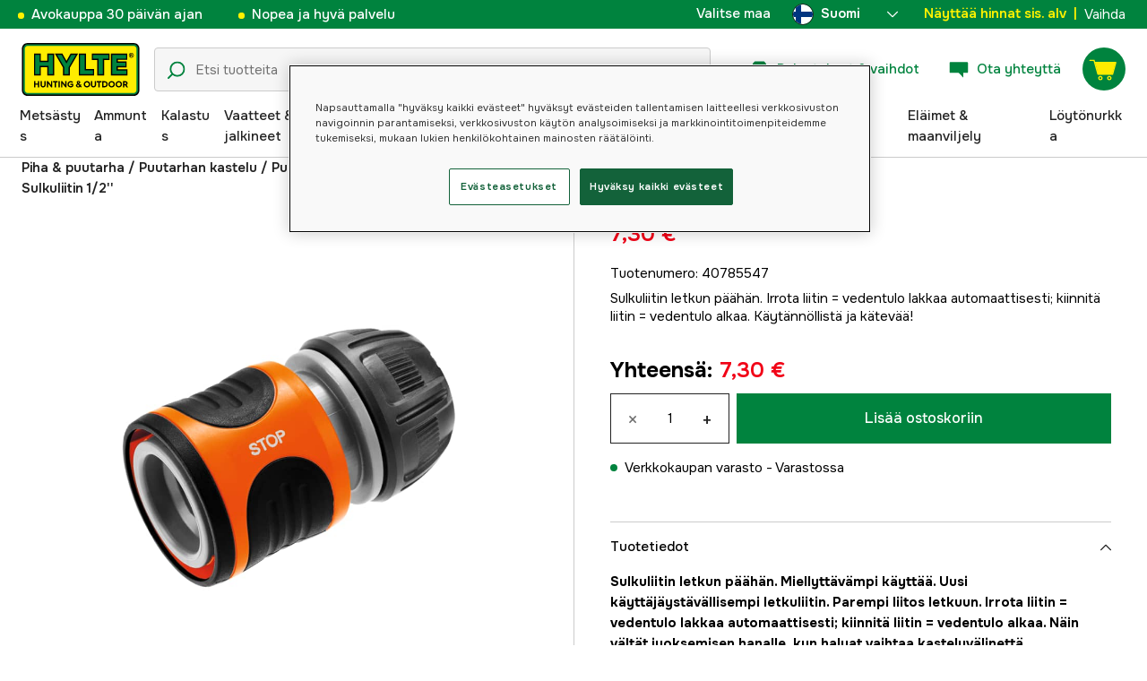

--- FILE ---
content_type: text/html; charset=utf-8
request_url: https://www.hylte.fi/gardena-sulkuliitin-1-2-33845799
body_size: 55010
content:
<!doctype html><html lang="fi"><head><meta charset="utf-8"/><meta name="viewport" content="width=device-width,initial-scale=1,shrink-to-fit=no"/><meta name="msapplication-TileColor" content="#006339"/><meta name="theme-color" content="#00833E"/><link rel="manifest" href="/manifest.json"/><link rel="shortcut icon" href="/favicon.ico"/><link rel="apple-touch-icon" sizes="180x180" href="/apple-touch-icon.png"/><link rel="icon" type="image/png" sizes="32x32" href="/favicon-32x32.png"/><link rel="icon" type="image/png" sizes="16x16" href="/favicon-16x16.png"/><link rel="mask-icon" href="/safari-pinned-tab.svg" color="#006339"/><link rel="preload" href="/static/media/Onest.5a66f0847a2a54abca94.woff2" as="font" crossorigin/><link href="/static/js/3741.5cb86123.js" rel="preload" as="script" /><link href="/static/js/main.f6b5b076.js" rel="preload" as="script" /><link href="/static/js/5326.40c7d407.chunk.js" rel="preload" as="script" /><link href="/static/js/4552.e8ffc6af.chunk.js" rel="preload" as="script" /><link href="/static/js/3734.74d0a5f8.chunk.js" rel="preload" as="script" /><link href="/static/js/Navbar.56752986.chunk.js" rel="preload" as="script" /><link href="/static/js/Finland.6dc42a49.chunk.js" rel="preload" as="script" /><link href="/static/js/Sweden.c9040961.chunk.js" rel="preload" as="script" /><link href="/static/js/Denmark.83ebb8a5.chunk.js" rel="preload" as="script" /><link href="/static/js/Norway.1500b0b5.chunk.js" rel="preload" as="script" /><link href="/static/js/Germany.b11ed3fd.chunk.js" rel="preload" as="script" /><link href="/static/js/7461.37380568.chunk.js" rel="preload" as="script" /><link href="/static/js/ProductPage.7ab7780d.chunk.js" rel="preload" as="script" /><link href="https://cdnjs.cloudflare.com/polyfill/v3/polyfill.min.js?features=Array.from%2CArray.prototype.find%2CArray.prototype.findIndex%2CArray.prototype.includes%2CArray.prototype.values%2CIntersectionObserver%2CNodeList.prototype.forEach%2CObject.entries%2CObject.values%2CWeakSet%2CNumber.EPSILON%2CArray.prototype.%40%40iterator%2Cfetch%2CEvent%2Cdefault" rel="preload" as="script" crossorigin="anonymous" /><link href="/static/js/fi_fi-json.5826ffbf.chunk.js" rel="preload" as="script" /><link href="https://kkcom9l8qc-dsn.algolia.net" rel="preconnect" /><title data-rh="true">Gardena Sulkuliitin 1/2&#x27;&#x27; - Puutarhan kastelu liittimet - Hylte Hunting &amp; Outdoor</title><meta data-rh="true" name="description" content="Sulkuliitin letkun päähän. Irrota liitin = vedentulo lakkaa automaattisesti; kiinnitä liitin = vedentulo alkaa. Käytännöllistä ja kätevää!"/><meta data-rh="true" property="og:type" content="product"/><meta data-rh="true" property="og:title" content="Gardena Sulkuliitin 1/2&#x27;&#x27;"/><meta data-rh="true" property="og:description" content="Sulkuliitin letkun päähän. Irrota liitin = vedentulo lakkaa automaattisesti; kiinnitä liitin = vedentulo alkaa. Käytännöllistä ja kätevää!"/><meta data-rh="true" property="og:image" content="https://cdn.hylte-lantman.com/b829ddba-fede-4c3a-bf70-9bfe437cb713"/><meta data-rh="true" property="og:url" content="https://www.hylte.fi/gardena-sulkuliitin-1-2-33845799"/><meta data-rh="true" property="og:locale" content="fi_FI"/><meta data-rh="true" property="og:price:amount" content="7.30"/><meta data-rh="true" property="og:price:currency" content="EUR"/><meta data-rh="true" property="product:brand" content="Gardena"/><meta data-rh="true" property="product:availability" content="in_stock"/><meta data-rh="true" property="product:condition" content="new"/><meta data-rh="true" property="product:locale" content="fi_FI"/><meta data-rh="true" property="product:price:amount" content="7.30"/><meta data-rh="true" property="product:price:currency" content="EUR"/><link data-rh="true" rel="canonical" href="https://www.hylte.fi/gardena-sulkuliitin-1-2-33845799"/><link data-rh="true" rel="alternate" href="https://www.hylte.no/gardena-stoppkontakt-1-2" hrefLang="nb"/><link data-rh="true" rel="alternate" href="https://www.hylte-lantman.com/gardena-stoppkontakt-1-2-33845799" hrefLang="sv"/><link data-rh="true" rel="alternate" href="https://www.hylte.dk/gardena-stoppkontakt-1-2" hrefLang="da"/><link data-rh="true" rel="alternate" href="https://www.hylte.fi/gardena-sulkuliitin-1-2-33845799" hrefLang="fi"/><link data-rh="true" rel="alternate" href="https://www.hylte.de/gardena-wasserstop-13mm-1-2-15mm-5-8-33845799" hrefLang="de"/><script data-rh="true" type="application/ld+json">{
  "@context": "http://schema.org",
  "@graph": [
    {
      "@type": "Product",
      "name": "Gardena Sulkuliitin 1/2''",
      "image": [
        "https://cdn.hylte-lantman.com/b829ddba-fede-4c3a-bf70-9bfe437cb713?m=pad&f=jpg"
      ],
      "description": "Sulkuliitin letkun päähän. Irrota liitin = vedentulo lakkaa automaattisesti; kiinnitä liitin = vedentulo alkaa. Käytännöllistä ja kätevää!",
      "sku": "1000145227",
      "productID": "40785547",
      "gtin13": "40785547",
      "mpn": "18213-50",
      "brand": {
        "@type": "Brand",
        "name": "Gardena"
      },
      "offers": {
        "@type": "Offer",
        "url": "https://www.hylte.fi/gardena-sulkuliitin-1-2-33845799",
        "priceCurrency": "EUR",
        "price": "7.30",
        "priceSpecification": {
          "@type": "UnitPriceSpecification",
          "price": "7.30",
          "priceCurrency": "EUR"
        },
        "itemCondition": "http://schema.org/NewCondition",
        "availability": "http://schema.org/InStock",
        "seller": {
          "@type": "Organization",
          "name": "Hylte Hunting & Outdoor"
        },
        "shippingDetails": {
          "@type": "OfferShippingDetails",
          "shippingRate": {
            "@type": "MonetaryAmount",
            "value": "6.37",
            "currency": "EUR"
          },
          "shippingDestination": [
            {
              "@type": "DefinedRegion",
              "addressCountry": "FI"
            }
          ]
        }
      }
    }
  ]
}</script><script data-rh="true" type="application/ld+json">{
  "@context": "http://schema.org",
  "@type": "BreadcrumbList",
  "itemListElement": [
    {
      "@type": "ListItem",
      "position": 1,
      "name": "Piha & puutarha",
      "item": "https://www.hylte.fi/piha-puutarha"
    },
    {
      "@type": "ListItem",
      "position": 2,
      "name": "Puutarhan kastelu",
      "item": "https://www.hylte.fi/puutarhan-kastelu"
    },
    {
      "@type": "ListItem",
      "position": 3,
      "name": "Puutarhan kastelu liittimet",
      "item": "https://www.hylte.fi/puutarhan-kastelu-liittimet"
    },
    {
      "@type": "ListItem",
      "position": 4,
      "name": "Gardena Sulkuliitin 1/2''"
    }
  ]
}</script><link data-chunk="main" rel="preload" as="style" href="/static/css/main.b45ad7a5.css">
<link data-chunk="main" rel="preload" as="script" href="/static/js/3741.5cb86123.js">
<link data-chunk="main" rel="preload" as="script" href="/static/js/main.f6b5b076.js">
<link data-chunk="Navbar" rel="preload" as="script" href="/static/js/5326.40c7d407.chunk.js">
<link data-chunk="Navbar" rel="preload" as="script" href="/static/js/4552.e8ffc6af.chunk.js">
<link data-chunk="Navbar" rel="preload" as="script" href="/static/js/3734.74d0a5f8.chunk.js">
<link data-chunk="Navbar" rel="preload" as="script" href="/static/js/Navbar.56752986.chunk.js">
<link data-chunk="Finland" rel="preload" as="script" href="/static/js/Finland.6dc42a49.chunk.js">
<link data-chunk="Sweden" rel="preload" as="script" href="/static/js/Sweden.c9040961.chunk.js">
<link data-chunk="Denmark" rel="preload" as="script" href="/static/js/Denmark.83ebb8a5.chunk.js">
<link data-chunk="Norway" rel="preload" as="script" href="/static/js/Norway.1500b0b5.chunk.js">
<link data-chunk="Germany" rel="preload" as="script" href="/static/js/Germany.b11ed3fd.chunk.js">
<link data-chunk="ProductPage" rel="preload" as="script" href="/static/js/7461.37380568.chunk.js">
<link data-chunk="ProductPage" rel="preload" as="script" href="/static/js/ProductPage.7ab7780d.chunk.js"><style type="text/css" data-chunk="main">
/*! sanitize.css v8.0.0 | CC0 License | github.com/csstools/sanitize.css */*,:after,:before{background-repeat:no-repeat;box-sizing:border-box}:after,:before{text-decoration:inherit;vertical-align:inherit}html{-ms-text-size-adjust:100%;-webkit-text-size-adjust:100%;cursor:default;line-height:1.15;-moz-tab-size:4;-o-tab-size:4;tab-size:4;word-break:break-word}body{margin:0}h1{font-size:2em;margin:.67em 0}hr{height:0;overflow:visible}main{display:block}nav ol,nav ul{list-style:none}pre{font-size:1em}a{background-color:transparent}abbr[title]{text-decoration:underline;-webkit-text-decoration:underline dotted;text-decoration:underline dotted}b,strong{font-weight:bolder}code,kbd,samp{font-size:1em}small{font-size:80%}audio,canvas,iframe,img,svg,video{vertical-align:middle}audio,video{display:inline-block}audio:not([controls]){display:none;height:0}img{border-style:none}svg:not([fill]){fill:currentColor}svg:not(:root){overflow:hidden}table{border-collapse:collapse}button,input,select,textarea{font-family:inherit;font-size:inherit;line-height:inherit}button,input,select{margin:0}button{overflow:visible;text-transform:none}[type=button],[type=reset],[type=submit],button{-webkit-appearance:button}fieldset{padding:.35em .75em .625em}input{overflow:visible}legend{color:inherit;display:table;max-width:100%;white-space:normal}progress{display:inline-block;vertical-align:baseline}select{text-transform:none}textarea{margin:0;overflow:auto;resize:vertical}[type=checkbox],[type=radio]{padding:0}[type=search]{-webkit-appearance:textfield;outline-offset:-2px}::-webkit-inner-spin-button,::-webkit-outer-spin-button{height:auto}::-webkit-input-placeholder{color:inherit;opacity:.54}::-webkit-search-decoration{-webkit-appearance:none}::-webkit-file-upload-button{-webkit-appearance:button;font:inherit}::-moz-focus-inner{border-style:none;padding:0}:-moz-focusring{outline:1px dotted ButtonText}:-moz-ui-invalid{box-shadow:none}details,dialog{display:block}dialog{background-color:#fff;border:solid;color:#000;height:-moz-fit-content;height:fit-content;left:0;margin:auto;padding:1em;position:absolute;right:0;width:-moz-fit-content;width:fit-content}dialog:not([open]){display:none}summary{display:list-item}canvas{display:inline-block}template{display:none}[tabindex],a,area,button,input,label,select,summary,textarea{touch-action:manipulation}[hidden]{display:none}[aria-busy=true]{cursor:progress}[aria-controls]{cursor:pointer}[aria-disabled=true],[disabled]{cursor:not-allowed}[aria-hidden=false][hidden]:not(:focus){clip:rect(0,0,0,0);display:inherit;position:absolute}
/*# sourceMappingURL=main.b45ad7a5.css.map*/
</style><meta name="google-site-verification" content=7MgjvcD8IocOTEN48WBFd2-G3_hAbwbpr6ebUd3rcbU /><style type="text/css"></style><script>window.__EMOTION_IDS__=[];</script><script>window.__SERVER_RENDER_BREAKPOINT__={"breakpointLabel":"xl","breakpointIndex":4};</script><script>window.__APPLICATION_LOCALE_KEY__="fi_fi";</script><script>window.__INITIAL_PROMISES_CONTEXT__={"promises":{},"responses":{}};</script><script>window.isMobile=false;</script></head><body><div id="root"><style data-emotion="css-global hugcbc">@font-face{font-family:Onest;font-style:normal;font-weight:100 900;src:url('/static/media/Onest.5a66f0847a2a54abca94.woff2') format('woff2');font-display:swap;}*,*::before,*::after{box-sizing:border-box;}input:focus{outline:none;}::-ms-clear{display:none;}button{padding:0;border:none;font:inherit;color:inherit;background-color:transparent;cursor:pointer;outline:none;-webkit-tap-highlight-color:rgba(0, 0, 0, 0);}button:active,button:focus{outline:0;}a{color:inherit;-webkit-text-decoration:none;text-decoration:none;}p,h1,h2,h3,h4,h5,h6{margin:0;}ul{list-style-type:none;margin:0;padding:0;}html{height:100%;font-family:'Onest';}body{min-height:100%;padding:0;margin:0;font-size:15px;line-height:1.571428571;font-weight:400;-webkit-font-smoothing:antialiased;-moz-osx-font-smoothing:grayscale;overflow-x:hidden;}body.prevent-scroll{overflow:hidden;}@supports (-webkit-overflow-scrolling: touch){body.prevent-scroll{position:fixed;width:100%;}}#root{height:100%;}#ot-sdk-btn-floating.ot-floating-button:hover::before{-webkit-transform:translate(-4em, -50%) scale(1)!important;-moz-transform:translate(-4em, -50%) scale(1)!important;-ms-transform:translate(-4em, -50%) scale(1)!important;transform:translate(-4em, -50%) scale(1)!important;}#ot-sdk-btn-floating.ot-floating-button::before{border:5px solid transparent!important;border-right-width:0px!important;border-left-color:#333!important;}#ot-sdk-btn-floating.ot-floating-button:hover::after{-webkit-transform:translate(-15.9em,-50%) scale(1)!important;-moz-transform:translate(-15.9em,-50%) scale(1)!important;-ms-transform:translate(-15.9em,-50%) scale(1)!important;transform:translate(-15.9em,-50%) scale(1)!important;}#ot-sdk-btn-floating.ot-floating-button{-webkit-animation:customFloatingBtnIntro 800ms ease 0ms 1 forwards!important;animation:customFloatingBtnIntro 800ms ease 0ms 1 forwards!important;}@-webkit-keyframes customFloatingBtnIntro{0%{opacity:0;right:-75px;}100%{opacity:1;right:1%;}}@keyframes customFloatingBtnIntro{0%{opacity:0;right:-75px;}100%{opacity:1;right:1%;}}.theme-dogger{--color-brand-dogger-red:#CD171B;--color-brand-duab-red:#E32321;--color-brand-hylte-green:#00833E;--color-brand-hylte-yellow:#FFF200;--color-brand-mk-orange:#FA6000;--color-brand-mk-orange-light:#FB701A;--color-brand-mk-green:#00BA2C;--color-brand-mk-green-light:#33C856;--color-base-black:#000000;--color-base-transparent:transparent;--color-base-white:#FFFFFF;--color-image-placeholder:#EFEFEF;--color-base-black-0:rgba(0, 0, 0, 0);--color-base-black-25:rgba(0, 0, 0, 0.25);--color-base-black-50:rgba(0, 0, 0, 0.50);--color-base-black-75:rgba(0, 0, 0, 0.75);--color-base-white-0:rgba(255, 255, 255, 0);--color-base-white-25:rgba(255, 255, 255, 0.25);--color-base-white-50:rgba(255, 255, 255, 0.50);--color-base-white-75:rgba(255, 255, 255, 0.75);--color-grey-100:#EFEFEF;--color-grey-200:#D0D0D0;--color-grey-300:#767676;--color-grey-400:#444444;--color-grey-500:#4D4D4D;--color-grey-600:#222222;--color-grey-700:#F6F6F6;--col-status-neutral:#F8F1DA;--col-status-success:#DAF8E6;--col-status-error:#F8DADA;--col-status-invalid:#F6F6F6;--col-border:#EDEDED;--col-border-secondary:#000000;--theme:dogger;--col-ui-primary:var(--color-base-black);--col-ui-primary-inv:var(--color-base-white);--col-ui-secondary:var(--color-grey-400);--col-ui-tertiary:var(--color-grey-300);--col-brand-primary:var(--color-brand-dogger-red);--col-brand-secondary:var(--color-grey-100);--col-brand-on-primary:var(--color-base-white);--col-brand-on-secondary:var(--color-base-black);--col-text-shadow:var(--color-base-white-25);--col-background:var(--color-base-white);--col-background-transparent:var(--color-base-white-0);--col-surface:var(--color-grey-700);--col-ui-border:var(--color-grey-200);--col-cta-fill-primary:var(--color-brand-dogger-red);}.theme-duab{--color-brand-dogger-red:#CD171B;--color-brand-duab-red:#E32321;--color-brand-hylte-green:#00833E;--color-brand-hylte-yellow:#FFF200;--color-brand-mk-orange:#FA6000;--color-brand-mk-orange-light:#FB701A;--color-brand-mk-green:#00BA2C;--color-brand-mk-green-light:#33C856;--color-base-black:#000000;--color-base-transparent:transparent;--color-base-white:#FFFFFF;--color-image-placeholder:#EFEFEF;--color-base-black-0:rgba(0, 0, 0, 0);--color-base-black-25:rgba(0, 0, 0, 0.25);--color-base-black-50:rgba(0, 0, 0, 0.50);--color-base-black-75:rgba(0, 0, 0, 0.75);--color-base-white-0:rgba(255, 255, 255, 0);--color-base-white-25:rgba(255, 255, 255, 0.25);--color-base-white-50:rgba(255, 255, 255, 0.50);--color-base-white-75:rgba(255, 255, 255, 0.75);--color-grey-100:#EFEFEF;--color-grey-200:#D0D0D0;--color-grey-300:#767676;--color-grey-400:#444444;--color-grey-500:#4D4D4D;--color-grey-600:#222222;--color-grey-700:#F6F6F6;--col-status-neutral:#F8F1DA;--col-status-success:#DAF8E6;--col-status-error:#F8DADA;--col-status-invalid:#F6F6F6;--col-border:#EDEDED;--col-border-secondary:#000000;--theme:duab;--col-ui-primary:var(--color-base-black);--col-ui-primary-inv:var(--color-base-white);--col-ui-secondary:var(--color-grey-400);--col-ui-tertiary:var(--color-grey-300);--col-brand-primary:var(--color-brand-duab-red);--col-brand-secondary:var(--color-grey-100);--col-brand-on-primary:var(--color-base-white);--col-brand-on-secondary:var(--color-base-black);--col-text-shadow:var(--color-base-white-25);--col-background:var(--color-base-white);--col-background-transparent:var(--color-base-white-0);--col-surface:var(--color-grey-700);--col-ui-border:var(--color-grey-200);--col-cta-fill-primary:var(--color-brand-duab-red);}.theme-hylte{--color-brand-dogger-red:#CD171B;--color-brand-duab-red:#E32321;--color-brand-hylte-green:#00833E;--color-brand-hylte-yellow:#FFF200;--color-brand-mk-orange:#FA6000;--color-brand-mk-orange-light:#FB701A;--color-brand-mk-green:#00BA2C;--color-brand-mk-green-light:#33C856;--color-base-black:#000000;--color-base-transparent:transparent;--color-base-white:#FFFFFF;--color-image-placeholder:#EFEFEF;--color-base-black-0:rgba(0, 0, 0, 0);--color-base-black-25:rgba(0, 0, 0, 0.25);--color-base-black-50:rgba(0, 0, 0, 0.50);--color-base-black-75:rgba(0, 0, 0, 0.75);--color-base-white-0:rgba(255, 255, 255, 0);--color-base-white-25:rgba(255, 255, 255, 0.25);--color-base-white-50:rgba(255, 255, 255, 0.50);--color-base-white-75:rgba(255, 255, 255, 0.75);--color-grey-100:#EFEFEF;--color-grey-200:#D0D0D0;--color-grey-300:#767676;--color-grey-400:#444444;--color-grey-500:#4D4D4D;--color-grey-600:#222222;--color-grey-700:#F6F6F6;--col-status-neutral:#F8F1DA;--col-status-success:#DAF8E6;--col-status-error:#F8DADA;--col-status-invalid:#F6F6F6;--col-border:#EDEDED;--col-border-secondary:#000000;--theme:hylte;--col-ui-primary:var(--color-base-black);--col-ui-primary-inv:var(--color-base-white);--col-ui-secondary:var(--color-grey-400);--col-ui-tertiary:var(--color-grey-300);--col-brand-primary:var(--color-brand-hylte-green);--col-brand-secondary:var(--color-brand-hylte-yellow);--col-brand-on-primary:var(--color-brand-hylte-yellow);--col-brand-on-secondary:var(--color-brand-hylte-green);--col-text-shadow:var(--color-base-white-25);--col-background:var(--color-base-white);--col-background-transparent:var(--color-base-white-0);--col-surface:var(--color-grey-700);--col-ui-border:var(--color-grey-200);--col-cta-fill-primary:var(--color-brand-hylte-green);}.theme-maskinklippet{--color-brand-dogger-red:#CD171B;--color-brand-duab-red:#E32321;--color-brand-hylte-green:#00833E;--color-brand-hylte-yellow:#FFF200;--color-brand-mk-orange:#FA6000;--color-brand-mk-orange-light:#FB701A;--color-brand-mk-green:#00BA2C;--color-brand-mk-green-light:#33C856;--color-base-black:#000000;--color-base-transparent:transparent;--color-base-white:#FFFFFF;--color-image-placeholder:#EFEFEF;--color-base-black-0:rgba(0, 0, 0, 0);--color-base-black-25:rgba(0, 0, 0, 0.25);--color-base-black-50:rgba(0, 0, 0, 0.50);--color-base-black-75:rgba(0, 0, 0, 0.75);--color-base-white-0:rgba(255, 255, 255, 0);--color-base-white-25:rgba(255, 255, 255, 0.25);--color-base-white-50:rgba(255, 255, 255, 0.50);--color-base-white-75:rgba(255, 255, 255, 0.75);--color-grey-100:#EFEFEF;--color-grey-200:#D0D0D0;--color-grey-300:#767676;--color-grey-400:#444444;--color-grey-500:#4D4D4D;--color-grey-600:#222222;--color-grey-700:#F6F6F6;--col-status-neutral:#F8F1DA;--col-status-success:#DAF8E6;--col-status-error:#F8DADA;--col-status-invalid:#F6F6F6;--col-border:#EDEDED;--col-border-secondary:#000000;--theme:maskinklippet;--col-ui-primary:var(--color-base-black);--col-ui-primary-inv:var(--color-base-white);--col-ui-secondary:var(--color-grey-400);--col-ui-tertiary:var(--color-grey-300);--col-brand-primary:var(--color-brand-mk-orange);--col-brand-secondary:var(--color-brand-mk-green);--col-brand-on-primary:var(--color-base-black);--col-brand-on-secondary:var(--color-brand-mk-green);--col-text-shadow:var(--color-base-white-25);--col-background:var(--color-base-white);--col-background-transparent:var(--color-base-white-0);--col-surface:var(--color-grey-700);--col-ui-border:var(--color-grey-200);--col-cta-fill-primary:var(--color-brand-mk-orange);}.theme-frishop{--color-brand-dogger-red:#CD171B;--color-brand-duab-red:#E32321;--color-brand-hylte-green:#00833E;--color-brand-hylte-yellow:#FFF200;--color-brand-mk-orange:#FA6000;--color-brand-mk-orange-light:#FB701A;--color-brand-mk-green:#00BA2C;--color-brand-mk-green-light:#33C856;--color-base-black:#000000;--color-base-transparent:transparent;--color-base-white:#FFFFFF;--color-image-placeholder:#EFEFEF;--color-base-black-0:rgba(0, 0, 0, 0);--color-base-black-25:rgba(0, 0, 0, 0.25);--color-base-black-50:rgba(0, 0, 0, 0.50);--color-base-black-75:rgba(0, 0, 0, 0.75);--color-base-white-0:rgba(255, 255, 255, 0);--color-base-white-25:rgba(255, 255, 255, 0.25);--color-base-white-50:rgba(255, 255, 255, 0.50);--color-base-white-75:rgba(255, 255, 255, 0.75);--color-grey-100:#EFEFEF;--color-grey-200:#D0D0D0;--color-grey-300:#767676;--color-grey-400:#444444;--color-grey-500:#4D4D4D;--color-grey-600:#222222;--color-grey-700:#F6F6F6;--col-status-neutral:#F8F1DA;--col-status-success:#DAF8E6;--col-status-error:#F8DADA;--col-status-invalid:#F6F6F6;--col-border:#EDEDED;--col-border-secondary:#000000;--theme:frishop;--col-ui-primary:var(--color-base-black);--col-ui-primary-inv:var(--color-base-white);--col-ui-secondary:var(--color-grey-400);--col-ui-tertiary:var(--color-grey-300);--col-brand-primary:var(--color-brand-mk-orange);--col-brand-secondary:var(--color-brand-mk-green);--col-brand-on-primary:var(--color-base-black);--col-brand-on-secondary:var(--color-brand-mk-green);--col-text-shadow:var(--color-base-white-25);--col-background:var(--color-base-white);--col-background-transparent:var(--color-base-white-0);--col-surface:var(--color-grey-700);--col-ui-border:var(--color-grey-200);--col-cta-fill-primary:var(--color-brand-mk-green);}:root{--color-brand-dogger-red:#CD171B;--color-brand-duab-red:#E32321;--color-brand-hylte-green:#00833E;--color-brand-hylte-yellow:#FFF200;--color-brand-mk-orange:#FA6000;--color-brand-mk-orange-light:#FB701A;--color-brand-mk-green:#00BA2C;--color-brand-mk-green-light:#33C856;--color-base-black:#000000;--color-base-transparent:transparent;--color-base-white:#FFFFFF;--color-image-placeholder:#EFEFEF;--color-base-black-0:rgba(0, 0, 0, 0);--color-base-black-25:rgba(0, 0, 0, 0.25);--color-base-black-50:rgba(0, 0, 0, 0.50);--color-base-black-75:rgba(0, 0, 0, 0.75);--color-base-white-0:rgba(255, 255, 255, 0);--color-base-white-25:rgba(255, 255, 255, 0.25);--color-base-white-50:rgba(255, 255, 255, 0.50);--color-base-white-75:rgba(255, 255, 255, 0.75);--color-grey-100:#EFEFEF;--color-grey-200:#D0D0D0;--color-grey-300:#767676;--color-grey-400:#444444;--color-grey-500:#4D4D4D;--color-grey-600:#222222;--color-grey-700:#F6F6F6;--col-status-neutral:#F8F1DA;--col-status-success:#DAF8E6;--col-status-error:#F8DADA;--col-status-invalid:#F6F6F6;--col-border:#EDEDED;--col-border-secondary:#000000;--theme:hylte;--col-ui-primary:var(--color-base-black);--col-ui-primary-inv:var(--color-base-white);--col-ui-secondary:var(--color-grey-400);--col-ui-tertiary:var(--color-grey-300);--col-brand-primary:var(--color-brand-hylte-green);--col-brand-secondary:var(--color-brand-hylte-yellow);--col-brand-on-primary:var(--color-brand-hylte-yellow);--col-brand-on-secondary:var(--color-brand-hylte-green);--col-text-shadow:var(--color-base-white-25);--col-background:var(--color-base-white);--col-background-transparent:var(--color-base-white-0);--col-surface:var(--color-grey-700);--col-ui-border:var(--color-grey-200);--col-cta-fill-primary:var(--color-brand-hylte-green);}</style><style data-emotion="css 1imywlt">.css-1imywlt{width:100%;min-height:100vh;position:relative;background-color:#F1F1F1;}</style><div class="product css-1imywlt"><style data-emotion="css k9nlfz">.css-k9nlfz{display:-webkit-box;display:-webkit-flex;display:-ms-flexbox;display:flex;position:relative;-webkit-align-items:center;-webkit-box-align:center;-ms-flex-align:center;align-items:center;z-index:12;padding:8px 0;background-color:#00833E;-webkit-box-pack:left;-ms-flex-pack:left;-webkit-justify-content:left;justify-content:left;}@media (max-width: 1199px){.css-k9nlfz{-webkit-box-pack:center;-ms-flex-pack:center;-webkit-justify-content:center;justify-content:center;}}@media (min-width: 768px){.css-k9nlfz{padding:5px 0;height:32px;}}</style><div id="uspRow" class="css-k9nlfz"><div class="css-1iy7wl9"><style data-emotion="css 3vq6r1">.css-3vq6r1{margin:0 12px;color:#fff200;font-size:10px;line-height:12px;font-weight:500;white-space:nowrap;}@media screen and (min-width: 583px){.css-3vq6r1{color:#ffffff;margin:0 20px;font-size:12px;line-height:1.5;font-size:15px;}.css-3vq6r1:before{content:'';display:inline-block;height:7px;width:7px;background-color:#fff200;border-radius:100%;margin-right:8px;}}</style><span class="css-3vq6r1">Avokauppa 30 päivän ajan</span></div><div class="css-1iy7wl9"><span class="css-3vq6r1">Nopea ja hyvä palvelu</span></div><div class="css-1iy7wl9"><style data-emotion="css s5k1zy">.css-s5k1zy{display:none;position:absolute;top:4px;right:24px;}@media (min-width: 1200px){.css-s5k1zy{display:-webkit-box;display:-webkit-flex;display:-ms-flexbox;display:flex;}}</style><div class="css-s5k1zy"><style data-emotion="css iyzqra">.css-iyzqra{display:none;margin-right:16px;}@media (min-width: 768px){.css-iyzqra{display:-webkit-box;display:-webkit-flex;display:-ms-flexbox;display:flex;}}</style><div class="css-iyzqra"><style data-emotion="css 3aih8p">.css-3aih8p{margin-right:8px;color:#ffffff;font-weight:500;}</style><div class="css-3aih8p">Valitse maa</div><style data-emotion="css 1511nl9">.css-1511nl9{display:none;position:fixed;left:0;right:0;bottom:0;top:0;background-color:rgba(0, 0, 0, 0.6);z-index:1;}.css-1511nl9.is-open{display:inline;}</style><div class="css-1511nl9"></div><style data-emotion="css 19wg8zy">.css-19wg8zy{z-index:2;font-style:normal;position:relative;width:147px;color:#ffffff;margin:-6px 0;}.css-19wg8zy div{height:100%;-webkit-box-pack:center;-ms-flex-pack:center;-webkit-justify-content:center;justify-content:center;}</style><div class="css-19wg8zy"><style data-emotion="css 1c8p2ae">.css-1c8p2ae.is-open{background:#E5E5E5;color:black;font-weight:600;}</style><div class="css-1c8p2ae"><style data-emotion="css c6fhx4">.css-c6fhx4{height:100%;width:100%;display:-webkit-box;display:-webkit-flex;display:-ms-flexbox;display:flex;-webkit-align-items:center;-webkit-box-align:center;-ms-flex-align:center;align-items:center;-webkit-box-pack:center;-ms-flex-pack:center;-webkit-justify-content:center;justify-content:center;padding-left:16px;}.css-c6fhx4 svg.country-icon{border:1px solid #222222;border-radius:100%;position:relative;}.css-c6fhx4 span{font-weight:600;margin-left:8px;}</style><button type="button" aria-label="aria.show_more_of" class="css-c6fhx4"><style data-emotion="css ycx343">.css-ycx343{height:24px;width:24px;}</style><svg class="country-icon css-ycx343" viewBox="0 0 300 300" xmlns="http://www.w3.org/2000/svg"><circle fill="#FFF" cx="150" cy="150" r="150"></circle><path fill="#003580" d="M122.7 2.5c-32 5.9-60.4 21.9-81.8 44.6v62H5.6C2 122.1 0 135.8 0 150s2 27.9 5.6 40.9h35.3v62c21.4 22.7 49.8 38.7 81.8 44.6V190.9h171.7c3.7-13 5.6-26.7 5.6-40.9s-2-27.9-5.6-40.9H122.7V2.5z"></path></svg><span>Suomi</span><style data-emotion="css 1225jug">.css-1225jug{margin-left:auto;margin-right:13px;width:12px;height:12px;direction:180;margin-left:auto;margin-right:13px;width:12px;height:12px;direction:180;-webkit-transition:-webkit-transform 0.4s cubic-bezier(0.165, 0.84, 0.44, 1);transition:transform 0.4s cubic-bezier(0.165, 0.84, 0.44, 1);transform-origin:center;-webkit-transform:rotateX(180deg);-moz-transform:rotateX(180deg);-ms-transform:rotateX(180deg);transform:rotateX(180deg);}</style><svg viewBox="0 0 22 12" xmlns="http://www.w3.org/2000/svg" class="css-1225jug"><path fill="#ffffff" stroke="#ffffff" stroke-width="0" fill-rule="evenodd" d="M11.005 0a.997.997 0 0 0-.707.293l-10.005 10a.999.999 0 1 0 1.414 1.414l9.298-9.293 9.288 9.282a.999.999 0 1 0 1.414-1.414L11.712.292A.997.997 0 0 0 11.005 0"></path></svg></button></div><style data-emotion="css mq2g9o">.css-mq2g9o{height:0px;position:absolute;width:100%;-webkit-transition:height 200ms cubic-bezier(0.46, 0.88, 0.7, 0.83);transition:height 200ms cubic-bezier(0.46, 0.88, 0.7, 0.83);border-top:none;overflow:hidden;background:#ffffff;color:#222222;border:none;border-bottom-left-radius:5px;border-bottom-right-radius:5px;}</style><ul class="css-mq2g9o"><style data-emotion="css 1o9x9ax">.css-1o9x9ax{width:100%;height:44px;list-style-type:none;display:-webkit-box;display:-webkit-flex;display:-ms-flexbox;display:flex;-webkit-align-items:center;-webkit-box-align:center;-ms-flex-align:center;align-items:center;padding-left:16px;}color:#4A4A4A .css-1o9x9ax a{display:block;}.css-1o9x9ax svg{margin-right:8px;border:1px solid #222222;border-radius:100%;}.css-1o9x9ax:hover{background:#F6F6F6;}</style><li class="css-1o9x9ax"><style data-emotion="css a3zbdy">.css-a3zbdy{-webkit-flex:1;-ms-flex:1;flex:1;}</style><a href="https://www.hylte-lantman.com/gardena-stoppkontakt-1-2-33845799" target="_self" rel="noopener" class="css-a3zbdy" to="https://www.hylte-lantman.com/gardena-stoppkontakt-1-2-33845799"><svg viewBox="0 0 300 300" xmlns="http://www.w3.org/2000/svg" class="css-ycx343"><circle cx="150" cy="150" r="150" fill="#005293"></circle><path fill="#fecb00" d="M120 3C98 8 77 17 60 30v90H3a148 148 0 0 0 0 60h57v90c17 13 38 23 60 27V180h177a148 148 0 0 0 0-60H120V3z"></path></svg>Sverige</a></li><li class="css-1o9x9ax"><a href="https://www.hylte.dk/gardena-stoppkontakt-1-2" target="_self" rel="noopener" class="css-a3zbdy" to="https://www.hylte.dk/gardena-stoppkontakt-1-2"><svg viewBox="0 0 300 300" xmlns="http://www.w3.org/2000/svg" class="css-ycx343"><circle cx="150" cy="150" r="150" fill="#c60c30"></circle><path fill="#fff" d="M122 3c-16 3-30 8-43 15v111H2a152 152 0 0 0 0 42h77v111c13 7 27 12 43 15V171h177a151 151 0 0 0 0-42H122V3z"></path></svg>Danmark</a></li><li class="css-1o9x9ax"><a href="https://www.hylte.no/gardena-stoppkontakt-1-2" target="_self" rel="noopener" class="css-a3zbdy" to="https://www.hylte.no/gardena-stoppkontakt-1-2"><svg viewBox="0 0 300 300" xmlns="http://www.w3.org/2000/svg" class="css-ycx343"><circle stroke="null" fill="#EF2B2D" r="150" cy="150" cx="150"></circle><path clip-rule="evenodd" d="m134.73624,299.77823l0,-120.45078l162.09688,0a150.7306,151.3464 0 0 0 -0.2999,-60.22539l-161.79697,0l0,-118.94514a149.00617,149.61492 0 0 0 -59.98034,19.39258l0,99.55257l-71.82646,0a150.59564,151.2109 0 0 0 -0.2999,60.22539l72.12636,0l0,101.04315a149.00617,149.61492 0 0 0 59.98034,19.40763z" fill-rule="evenodd" fill="#fff"></path><path d="m119.74116,297.51978l0,-132.19473l179.19127,0a157.7483,158.39277 0 0 0 0,-30.71495l-179.19127,0l0,-132.19473a145.97716,146.57354 0 0 0 -29.99017,9.39516l0,122.79957l-89.22076,0a157.97323,158.61862 0 0 0 0,30.71495l89.22076,0l0,122.73934a146.12711,146.72411 0 0 0 29.99017,9.47044l0,-0.01506z" fill="#002868"></path></svg>Norge</a></li><li class="css-1o9x9ax"><a href="https://www.hylte.de/gardena-wasserstop-13mm-1-2-15mm-5-8-33845799" target="_self" rel="noopener" class="css-a3zbdy" to="https://www.hylte.de/gardena-wasserstop-13mm-1-2-15mm-5-8-33845799"><svg viewBox="0 0 22 22" xmlns="http://www.w3.org/2000/svg" class="css-ycx343"><clipPath id="a"><path d="M11 0c6.1 0 11 4.9 11 11s-4.9 11-11 11S0 17.1 0 11 4.9 0 11 0z" overflow="visible"></path></clipPath><g clip-path="url(#a)"><path fill="#CB2B1D" d="M0 7.5h22v7H0z"></path><path fill="#F6CF46" d="M0 14.5h22V22H0z"></path><path fill="#000000" d="M0 0h22v7.5H0z"></path></g><path fill="none" stroke="#4A4A4A" d="M11 .5C16.8.5 21.5 5.2 21.5 11S16.8 21.5 11 21.5.5 16.8.5 11 5.2.5 11 .5z"></path></svg>DE</a></li></ul></div></div><style data-emotion="css 1h81h44">.css-1h81h44{display:-webkit-box;display:-webkit-flex;display:-ms-flexbox;display:flex;}.css-1h81h44.disabled:hover>div{opacity:1;}.css-1h81h44.disabled>button{pointer-events:none;}</style><div id="vatBox" class="css-1h81h44"><style data-emotion="css 1qyuydv">.css-1qyuydv{color:#fff200;font-weight:600;}</style><p class="css-1qyuydv">Näyttää hinnat sis. alv</p><style data-emotion="css 6ltjud">.css-6ltjud{margin-left:8px;margin-right:8px;margin-left:8px;margin-right:8px;color:#fff200;font-weight:600;}</style><p class="css-6ltjud">|</p><style data-emotion="css 1plelnr">.css-1plelnr{line-height:20px;color:#ffffff;}.css-1plelnr:hover{cursor:pointer;}</style><button class="css-1plelnr">Vaihda</button><style data-emotion="css pvlcsp">.css-pvlcsp{display:block;position:absolute;pointer-events:none;opacity:0;left:-90px;top:30px;padding:12px;border-radius:4px;color:#222222;border:1px solid #4A4A4A;background-color:#ffffff;-webkit-transition:opacity 300ms cubic-bezier(0.165, 0.84, 0.44, 1);transition:opacity 300ms cubic-bezier(0.165, 0.84, 0.44, 1);min-width:220px;z-index:1;}.css-pvlcsp:after{content:'';display:block;position:absolute;top:-20px;margin-left:-10px;left:66%;border:10px solid #4A4A4A;width:0;height:0;border-top-color:transparent;border-right-color:transparent;border-left-color:transparent;}</style><div class="css-pvlcsp"><span>Valitse käyttäjänimi vasemmalta</span></div></div></div></div></div><style data-emotion="css 1qeioxt">.css-1qeioxt{height:120px;z-index:11;--width:100vw;top:0;width:100%;position:-webkit-sticky;position:sticky;pointer-events:none;}@media (min-width: 1024px){.css-1qeioxt{pointer-events:initial;}}@media all and (-ms-high-contrast: none){.css-1qeioxt{position:relative;left:0;right:0;}.css-1qeioxt.is-sticky{position:fixed;}.css-1qeioxt.is-sticky+*{margin-top:105px;}}.css-1qeioxt::after{content:'';position:absolute;top:0;left:50%;width:100%;height:100vh;background:rgba(0, 0, 0, 0.5);-webkit-transform:translateX(-50%);-moz-transform:translateX(-50%);-ms-transform:translateX(-50%);transform:translateX(-50%);z-index:-1;pointer-events:none;opacity:0;-webkit-transition:opacity 200ms ease-in-out;transition:opacity 200ms ease-in-out;}@media (hover: hover),(-ms-high-contrast: none){[data-prevent-scroll] .css-1qeioxt::after{width:var(--width);}}.css-1qeioxt[class$='is-open']::after{pointer-events:initial;opacity:1;}</style><header class="css-1qeioxt"><style data-emotion="css szqs1v">.css-szqs1v{width:100%;background:#ffffff;position:relative;z-index:12;}</style><div id="desktopNavbar" class="css-szqs1v"><style data-emotion="css 1ios9an">.css-1ios9an{padding:16px 24px 0;-webkit-align-items:center;-webkit-box-align:center;-ms-flex-align:center;align-items:center;background:#ffffff;margin-left:auto;margin-right:auto;position:relative;max-width:1680px;display:-webkit-box;display:-webkit-flex;display:-ms-flexbox;display:flex;}</style><div class="css-1ios9an"><style data-emotion="css 1hgsllu">.css-1hgsllu{display:-webkit-box;display:-webkit-flex;display:-ms-flexbox;display:flex;-webkit-flex-direction:column;-ms-flex-direction:column;flex-direction:column;}</style><div class="css-1hgsllu"><style data-emotion="css 1ntrk7j">.css-1ntrk7j{border:none;position:relative;width:132px;margin-right:16px;}.css-1ntrk7j:after{content:'';display:block;position:relative;height:0;width:100%;margin-top:44.44%;}.css-1ntrk7j svg{position:absolute;top:0;left:0;width:100%;height:100%;}</style><a class="css-1ntrk7j" href="/"><style data-emotion="css 1mjkjzx">.css-1mjkjzx{height:115px;width:257px;}</style><svg viewBox="0 0 364.74 163.18" locale="fi_FI" xmlns="http://www.w3.org/2000/svg" class="css-1mjkjzx"><title>Hylte Hunting &amp; Outdoor</title><path d="M364.74 145.87c0 9.52-7.79 17.31-17.31 17.31H17.31C7.79 163.18 0 155.39 0 145.87V17.31C0 7.79 7.79 0 17.31 0h330.12c9.52 0 17.31 7.79 17.31 17.31v128.56z"></path><path d="M17.31 158.93c-3.47 0-6.74-1.36-9.22-3.84-2.48-2.48-3.84-5.75-3.84-9.22V17.31c0-3.47 1.36-6.74 3.84-9.22 2.48-2.48 5.75-3.84 9.22-3.84h330.12c3.47 0 6.74 1.36 9.22 3.84 2.48 2.48 3.84 5.75 3.84 9.22v128.56c0 3.47-1.36 6.74-3.84 9.22-2.48 2.48-5.75 3.84-9.22 3.84H17.31z" fill="#00833E"></path><path d="M347.43 154c2.15 0 4.19-.85 5.74-2.4 1.55-1.55 2.4-3.58 2.4-5.74V17.31c0-2.15-.85-4.19-2.4-5.74-1.55-1.55-3.58-2.4-5.74-2.4H17.32c-2.15 0-4.19.85-5.74 2.4-1.55 1.55-2.4 3.58-2.4 5.74v128.56c0 2.15.85 4.19 2.4 5.74 1.55 1.55 3.58 2.4 5.74 2.4h330.11z" fill="#ffed00"></path><path d="M347.2 37.96c0 1.34-.33 2.59-1.01 3.75a7.426 7.426 0 01-2.74 2.74c-1.16.67-2.41 1-3.75 1-1.34 0-2.58-.33-3.74-1a7.452 7.452 0 01-2.75-2.74 7.377 7.377 0 01-1.01-3.75c0-1.34.34-2.58 1.01-3.75a7.405 7.405 0 012.75-2.75c1.16-.67 2.41-1 3.74-1 1.34 0 2.59.33 3.75 1 1.16.67 2.07 1.58 2.74 2.75a7.28 7.28 0 011.01 3.75zm-1.45 0c0-1.67-.59-3.09-1.77-4.28-1.18-1.18-2.61-1.77-4.28-1.77-1.67 0-3.1.59-4.28 1.77-1.18 1.18-1.77 2.61-1.77 4.28 0 1.67.59 3.09 1.77 4.28 1.18 1.18 2.61 1.77 4.28 1.77 1.67 0 3.09-.59 4.28-1.77 1.18-1.19 1.77-2.61 1.77-4.28zm-9.45-4.01h3.58c1.02 0 1.75.2 2.21.61.45.41.68.96.68 1.64 0 .54-.17 1-.52 1.39-.35.39-.89.68-1.64.85.31.12.53.24.68.37.2.18.42.45.64.82.01.03.45.8 1.3 2.32h-2.36c-.77-1.53-1.28-2.44-1.54-2.74-.26-.3-.52-.45-.79-.45-.06 0-.14.01-.25.03v3.15h-1.99v-7.99zm2 3.4h.86c.58 0 .98-.09 1.22-.28.24-.19.36-.43.36-.72 0-.3-.12-.54-.34-.72-.23-.19-.61-.28-1.15-.28h-.94v2zM100.22 100.31H78.79V74.58H58.83v25.73H37.4V32.46h21.43v22.16h19.96V32.46h21.43v67.85zm48.79 0h-21.25V76.22l-25.58-43.77h23.37l12.83 22.73 12.83-22.73h23.37L149 76.22v24.09zm75.43 0h-47.87V32.46h22.34v48.07h25.53v19.78zm31.03 0h-21.43V52.24h-17.21V32.46h55.49v19.78h-16.85v48.07zm72.51 0h-51.83V32.46h51.1v19.69h-29.67v4.76h27.65v18.32h-27.65v5.67h30.4v19.41z"></path><path d="M82.82 96.28h13.37V36.49H82.82v22.16H54.8V36.49H41.43v59.79H54.8V70.55h28.02v25.73zm48.98 0h13.18V75.13l22.59-38.64h-13.99l-15.19 26.9-15.19-26.9h-13.99l22.59 38.64v21.15zm48.79 0h39.81V84.56h-25.53V36.49h-14.28v59.79zm57.48 0h13.37V48.21h16.85V36.49h-47.43v11.72h17.21v48.07zm42.11 0h43.77V84.92h-30.4V71.19h27.65V60.93h-27.65V48.11h29.67V36.49h-43.03v59.79z" fill="#00833E"></path><g><path d="M37.49 117.8h4.18v7.03h8.2v-7.03h4.18v18.92h-4.18v-8.09h-8.2v8.09h-4.18V117.8zM57.72 117.8h4.18v10.83c0 3.31 1.55 4.59 3.88 4.59 2.31 0 3.86-1.28 3.86-4.59V117.8h4.18v11.27c0 5.35-3.64 7.95-8.04 7.95-4.43 0-8.06-2.61-8.06-7.95V117.8zM77.46 117.8h3.72l9.07 11.75V117.8h4.04v18.92h-3.42l-9.37-12.08v12.08h-4.05V117.8zM101.77 121.6h-5.13v-3.8H111v3.8h-5.05v15.12h-4.18V121.6zM113.44 117.8h4.18v18.92h-4.18V117.8zM121.59 117.8h3.72l9.07 11.75V117.8h4.05v18.92H135l-9.37-12.08v12.08h-4.05V117.8zM151.54 117.5c2.9 0 5.46 1.14 7.33 3.07l-2.82 2.47c-1.14-1.14-2.77-1.74-4.51-1.74-3.37 0-6 2.55-6 5.97s2.63 5.95 6 5.95c1.63 0 3.07-.52 4.13-1.47v-2.55h-4.97v-3.69h8.88v7.66c-1.74 2.31-4.67 3.86-8.04 3.86-5.62 0-10.18-4.1-10.18-9.75s4.56-9.78 10.18-9.78zM185.89 134.35l-2.25 2.88c-1.1-.54-2.17-1.28-3.18-2.23-.79.71-1.62 1.23-2.51 1.56s-1.94.5-3.16.5c-2.42 0-4.24-.68-5.46-2.04-.95-1.05-1.42-2.26-1.42-3.63 0-1.25.37-2.37 1.11-3.36.74-.99 1.85-1.86 3.33-2.59-.66-.79-1.16-1.54-1.5-2.25-.34-.71-.5-1.38-.5-2.02 0-1.18.47-2.17 1.41-2.99.94-.82 2.28-1.23 4.02-1.23 1.68 0 2.99.43 3.94 1.29.94.86 1.42 1.91 1.42 3.14 0 .79-.23 1.53-.7 2.24-.47.71-1.41 1.51-2.84 2.4l2.71 3.57c.32-.57.59-1.3.82-2.21l3.37.77c-.34 1.19-.63 2.07-.88 2.62-.25.55-.51 1.01-.8 1.39.42.39.95.82 1.61 1.28.67.45 1.15.76 1.46.91zm-11.6-6.52c-.86.43-1.5.95-1.92 1.56-.42.61-.64 1.23-.64 1.87 0 .8.26 1.46.79 1.97s1.23.76 2.12.76c.58 0 1.14-.11 1.68-.34s1.13-.61 1.76-1.14l-3.79-4.68zm1.46-4.05l1.01-.77c.74-.57 1.11-1.14 1.11-1.71 0-.48-.18-.88-.54-1.22-.36-.34-.84-.5-1.45-.5-.59 0-1.06.15-1.39.44-.34.3-.5.64-.5 1.03 0 .46.28 1.02.85 1.67l.91 1.06zM201.91 117.5c5.62 0 10.1 4.32 10.1 9.8 0 5.51-4.48 9.8-10.1 9.8-5.59 0-10.1-4.29-10.1-9.8.01-5.48 4.51-9.8 10.1-9.8zm0 15.8c3.31 0 5.92-2.66 5.92-6 0-3.29-2.58-6-5.92-6s-5.92 2.69-5.92 6c.01 3.4 2.59 6 5.92 6zM214.22 117.8h4.18v10.83c0 3.31 1.55 4.59 3.88 4.59 2.31 0 3.86-1.28 3.86-4.59V117.8h4.18v11.27c0 5.35-3.64 7.95-8.04 7.95-4.42 0-8.06-2.61-8.06-7.95V117.8zM237.6 121.6h-5.13v-3.8h14.36v3.8h-5.05v15.12h-4.18V121.6zM249.17 117.8h7.17c6.6 0 10.04 4.02 10.04 9.5 0 5.56-3.42 9.42-10.02 9.42h-7.19V117.8zm6.92 15.12c4.78 0 6.08-2.5 6.08-5.62 0-3.2-1.3-5.7-6.11-5.7h-2.71v11.32h2.74zM278.55 117.5c5.62 0 10.1 4.32 10.1 9.8 0 5.51-4.48 9.8-10.1 9.8-5.59 0-10.1-4.29-10.1-9.8 0-5.48 4.5-9.8 10.1-9.8zm0 15.8c3.31 0 5.92-2.66 5.92-6 0-3.29-2.58-6-5.92-6s-5.92 2.69-5.92 6c0 3.4 2.58 6 5.92 6zM300.79 117.5c5.62 0 10.1 4.32 10.1 9.8 0 5.51-4.48 9.8-10.1 9.8-5.59 0-10.1-4.29-10.1-9.8 0-5.48 4.5-9.8 10.1-9.8zm0 15.8c3.31 0 5.92-2.66 5.92-6 0-3.29-2.58-6-5.92-6s-5.92 2.69-5.92 6c0 3.4 2.58 6 5.92 6zM313.82 117.8h7.93c3.53 0 6.43 2.71 6.43 6.24 0 2.47-1.36 4.51-3.37 5.38l4.62 7.3h-4.72l-3.94-6.3H317.97v6.3h-4.15V117.8zm7.47 8.93c1.63 0 2.71-1.03 2.71-2.63 0-1.47-1.03-2.5-2.36-2.5h-3.66v5.13h3.31z"></path></g></svg></a></div><style data-emotion="css ujv79a">.css-ujv79a{-webkit-flex:1;-ms-flex:1;flex:1;position:relative;display:-webkit-box;display:-webkit-flex;display:-ms-flexbox;display:flex;-webkit-flex-direction:column;-ms-flex-direction:column;flex-direction:column;}</style><div class="css-ujv79a"><style data-emotion="css 1sgq7rs">.css-1sgq7rs{display:-webkit-box;display:-webkit-flex;display:-ms-flexbox;display:flex;-webkit-align-items:center;-webkit-box-align:center;-ms-flex-align:center;align-items:center;width:100%;position:relative;z-index:2;height:48px;}</style><div class="css-1sgq7rs"><style data-emotion="css 474oo0">.css-474oo0{width:100%;position:absolute;top:0;left:0;height:49px;margin:0;-webkit-transition:all 100ms;transition:all 100ms;max-width:calc(1680px - 256px);}</style><div class="css-474oo0"><style data-emotion="css 12aj0an">.css-12aj0an{position:absolute;left:-5000px;z-index:-1;}</style><label for="search-input" class="css-12aj0an">Etsi tuotteita</label><style data-emotion="css 1s1dtt8">.css-1s1dtt8{padding-left:45px;padding-right:73px;width:100%;height:100%;border-radius:4px;background-color:#F6F6F6;border:1px solid #CBCBCB;box-shadow:none;}.css-1s1dtt8[type='search']::-webkit-search-decoration,.css-1s1dtt8[type='search']::-webkit-search-cancel-button,.css-1s1dtt8[type='search']::-webkit-search-results-button,.css-1s1dtt8[type='search']::-webkit-search-results-decoration{display:none;}.css-1s1dtt8:focus{background:#ffffff;box-shadow:none;}.css-1s1dtt8::-ms-clear{display:none;}.css-1s1dtt8 input[type='text'],.css-1s1dtt8 input[type='number']{font-size:15px;}</style><input type="search" enterKeyHint="search" id="search-input" autoComplete="off" maxLength="100" placeholder="Etsi tuotteita" value="" class="css-1s1dtt8"/><style data-emotion="css dy3e6m">.css-dy3e6m{position:absolute;top:14px;left:15px;-webkit-transform:rotate(90deg);-ms-transform:rotate(90deg);-webkit-transform:rotate(90deg);-moz-transform:rotate(90deg);-ms-transform:rotate(90deg);transform:rotate(90deg);border:none;background:none;cursor:pointer;}</style><button aria-label="Hakukuvake" class="css-dy3e6m"><style data-emotion="css 1f2uccp">.css-1f2uccp{height:20px;width:20px;}</style><svg viewBox="0 0 21 21" xmlns="http://www.w3.org/2000/svg" class="css-1f2uccp"><g fill="none" fill-rule="evenodd" transform="translate(1 1)" stroke="#00833E" stroke-width="2"><circle cx="8" cy="8" r="8"></circle><path stroke-linecap="round" d="M14 14l4.5 4.5"></path></g></svg></button></div></div><style data-emotion="css 1wouw2v">.css-1wouw2v{width:calc(100vw - 256px);position:absolute;background-color:#ffffff;max-width:calc(1680px - 256px);z-index:99999;overflow:hidden;top:0px;pointer-events:none;opacity:0;border-radius:4px;-webkit-transition:opacity 200ms ease-in-out;transition:opacity 200ms ease-in-out;}.css-1wouw2v.show-search{pointer-events:auto;opacity:1;}.css-1wouw2v.show-search #desktopSearch{-webkit-transition:top 200ms ease-in-out;transition:top 200ms ease-in-out;top:0;}</style><div class="css-1wouw2v"></div></div><div class="css-1hgsllu"><style data-emotion="css 18y3lrs">.css-18y3lrs{display:-webkit-box;display:-webkit-flex;display:-ms-flexbox;display:flex;}</style><div class="css-18y3lrs"><style data-emotion="css 1xuoswo">.css-1xuoswo{margin-left:10px;}</style><div class="css-1xuoswo"></div><style data-emotion="css 1tkr7cv">.css-1tkr7cv{margin-left:24px;margin-right:24px;}</style><div class="css-1tkr7cv"><style data-emotion="css g8yvnh">.css-g8yvnh{border:none;height:100%;color:#00833E;}</style><a class="css-g8yvnh" href="/palautukset-vaihdot"><style data-emotion="css e4ms52">.css-e4ms52{height:100%;-webkit-align-items:center;-webkit-box-align:center;-ms-flex-align:center;align-items:center;display:-webkit-box;display:-webkit-flex;display:-ms-flexbox;display:flex;}</style><div class="css-e4ms52"><style data-emotion="css 1w1l5cb">.css-1w1l5cb{height:48px;width:40px;-webkit-box-pack:center;-ms-flex-pack:center;-webkit-justify-content:center;justify-content:center;-webkit-align-items:center;-webkit-box-align:center;-ms-flex-align:center;align-items:center;display:-webkit-box;display:-webkit-flex;display:-ms-flexbox;display:flex;-webkit-user-select:none;-moz-user-select:none;-ms-user-select:none;user-select:none;-webkit-tap-highlight-color:transparent;}</style><div class="css-1w1l5cb"><style data-emotion="css w192em">.css-w192em{width:17px;height:18px;}</style><svg viewBox="0 0 17 18" version="1.1" xmlns="http://www.w3.org/2000/svg" class="css-w192em"><g stroke-width="1.16" fill="none" fill-rule="evenodd"><path stroke="#00833E" fill="#00833E" stroke-linejoin="round" d="M3.62 1h9.7l2.15 2.37h-14zM1.47 3.37h14V17h-14z"></path><g stroke="#FFF"><path stroke-linecap="round" stroke-linejoin="round" d="M8.91 12.47L6.38 9.92 8.9 7.37"></path><path d="M7.08 9.9l8.39.02" stroke-linecap="square"></path></g><path d="M8.47 1.6v1.75" stroke="#00833E" stroke-linecap="square"></path></g></svg></div><style data-emotion="css 1l1n4xc">.css-1l1n4xc{font-size:15px;font-weight:500;}</style><p class="css-1l1n4xc">Palautukset &amp; vaihdot</p></div></a></div><style data-emotion="css glhao8">.css-glhao8{margin-right:24px;}</style><div class="css-glhao8"><a class="css-g8yvnh" href="/ota-yhteytta"><div class="css-e4ms52"><style data-emotion="css j6yc2b">.css-j6yc2b{margin-top:1px;height:48px;width:40px;-webkit-box-pack:center;-ms-flex-pack:center;-webkit-justify-content:center;justify-content:center;-webkit-align-items:center;-webkit-box-align:center;-ms-flex-align:center;align-items:center;display:-webkit-box;display:-webkit-flex;display:-ms-flexbox;display:flex;-webkit-user-select:none;-moz-user-select:none;-ms-user-select:none;user-select:none;-webkit-tap-highlight-color:transparent;}</style><div class="css-j6yc2b"><style data-emotion="css 1qgm4c5">.css-1qgm4c5{width:22px;height:18px;}</style><svg viewBox="0 0 22 18" version="1.1" xmlns="http://www.w3.org/2000/svg" class="css-1qgm4c5"><g fill="#00833E" stroke="#00833E" stroke-width="1.35" fill-rule="evenodd"><path d="M10.63 10.88L15.38 16V8h-4.75z"></path><path stroke-linecap="round" stroke-linejoin="round" d="M1.47 1h19v10.67h-19z"></path></g></svg></div><p class="css-1l1n4xc">Ota yhteyttä</p></div></a></div><div class="css-1iy7wl9"><div class="css-e4ms52"><style data-emotion="css 9klbfr">.css-9klbfr{position:relative;-webkit-box-pack:center;-ms-flex-pack:center;-webkit-justify-content:center;justify-content:center;-webkit-align-items:center;-webkit-box-align:center;-ms-flex-align:center;align-items:center;display:-webkit-box;display:-webkit-flex;display:-ms-flexbox;display:flex;-webkit-user-select:none;-moz-user-select:none;-ms-user-select:none;user-select:none;-webkit-tap-highlight-color:transparent;z-index:3;cursor:pointer;}</style><div class="css-9klbfr"><style data-emotion="css 6grgfm">.css-6grgfm{width:48px;height:48px;color:#222222;}</style><svg viewBox="0 0 48 48" xmlns="http://www.w3.org/2000/svg" class="css-6grgfm"><g fill="none" fill-rule="evenodd"><circle cx="24" cy="24" r="24" fill="#00833E"></circle><path stroke="#FFF101" stroke-width="1.38" stroke-linecap="round" stroke-linejoin="round" d="M13.84 16.73H37.2l-3.63 13.06H17.26L12.93 14.4H8.4M21.8 34.15c0 .96-.82 1.74-1.82 1.74s-1.81-.78-1.81-1.74.8-1.74 1.8-1.74c1.01 0 1.82.78 1.82 1.74zM31.76 34.15c0 .96-.81 1.74-1.81 1.74s-1.81-.78-1.81-1.74.8-1.74 1.8-1.74c1.01 0 1.82.78 1.82 1.74z"></path><path d="M14.2 17.1h22.47l-3.5 12.82H17.4c.3 0-3.2-12.82-3.2-12.82" fill="#FFEC00"></path></g></svg><style data-emotion="css 19n2016">.css-19n2016{position:absolute;top:50%;-webkit-transform:translateY(-50%);-moz-transform:translateY(-50%);-ms-transform:translateY(-50%);transform:translateY(-50%);color:#00833E;text-align:center;font-weight:500;font-size:11px;line-height:11px;left:10px;right:8px;}@media (min-width: 768px){.css-19n2016{left:12px;right:9px;}}</style><p class="css-19n2016"></p></div></div></div></div></div></div></div><style data-emotion="css 3gthal">.css-3gthal{background-color:#ffffff;position:absolute;width:100%;z-index:11;overflow-y:hidden;}</style><div class="css-3gthal"><style data-emotion="css aacl4p">.css-aacl4p{border-bottom:1px solid #CBCBCB;}</style><div id="desktopMenuTop" class="css-aacl4p"><style data-emotion="css ur4k7v">.css-ur4k7v{display:-webkit-box;display:-webkit-flex;display:-ms-flexbox;display:flex;max-width:1680px;margin:auto;padding:0 17px;}</style><div class="css-ur4k7v"><style data-emotion="css 128i5sl">.css-128i5sl{color:#222222;color:#222222;font-weight:500;}.css-128i5sl:hover,.css-128i5sl:focus{color:#00833E;}</style><p class="css-128i5sl"><style data-emotion="css 1ag6ohk">.css-1ag6ohk{display:block;cursor:pointer;font-size:15px;-webkit-text-decoration:none;text-decoration:none;padding:11px 6px 10px;}@media (min-width: 1680px){.css-1ag6ohk{padding:10px 6px;}}.css-1ag6ohk.is-small{font-size:15px;padding:11px 5px;}.css-1ag6ohk:focus{outline:none;}.css-1ag6ohk:not(.is-small):last-of-type{margin-left:auto;}</style><a class="is-small css-1ag6ohk" href="/metsastys">Metsästys</a></p><p class="css-128i5sl"><a class="is-small css-1ag6ohk" href="/ammunta">Ammunta</a></p><p class="css-128i5sl"><a class="is-small css-1ag6ohk" href="/kalastus">Kalastus</a></p><p class="css-128i5sl"><a class="is-small css-1ag6ohk" href="/vaatteet-jalkineet">Vaatteet &amp; jalkineet</a></p><p class="css-128i5sl"><a class="is-small css-1ag6ohk" href="/vaellus-retkeily">Vaellus &amp; retkeily</a></p><p class="css-128i5sl"><a class="is-small css-1ag6ohk" href="/piha-puutarha">Piha &amp; puutarha</a></p><p class="css-128i5sl"><a class="is-small css-1ag6ohk" href="/metsa">Metsä</a></p><p class="css-128i5sl"><a class="is-small css-1ag6ohk" href="/koti-taloustavarat">Koti &amp; taloustavarat</a></p><p class="css-128i5sl"><a class="is-small css-1ag6ohk" href="/rakennus-tyokalut">Rakennus &amp; työkalut</a></p><p class="css-128i5sl"><a class="is-small css-1ag6ohk" href="/elaimet-maanviljely">Eläimet &amp; maanviljely</a></p><p class="css-128i5sl"><a class="is-small css-1ag6ohk" href="/loytonurkka">Löytönurkka</a></p></div></div><style data-emotion="css 12wc870">.css-12wc870{display:-webkit-box;display:-webkit-flex;display:-ms-flexbox;display:flex;height:100%;max-height:0;overflow:hidden;-webkit-transition:max-height 200ms ease-in-out;transition:max-height 200ms ease-in-out;max-width:1680px;background-color:#ffffff;margin:auto;}.css-12wc870.open{-webkit-animation:toggleOverflow 0ms forwards 200ms;animation:toggleOverflow 0ms forwards 200ms;max-height:100%;}@-webkit-keyframes toggleOverflow{0%{overflow:hidden;}100%{overflow:visible;}}@keyframes toggleOverflow{0%{overflow:hidden;}100%{overflow:visible;}}.css-12wc870.open:before{content:'';height:494px;}</style><div class="css-12wc870"><style data-emotion="css 1wnbcsk">.css-1wnbcsk{display:-webkit-box;display:-webkit-flex;display:-ms-flexbox;display:flex;-webkit-flex-direction:column;-ms-flex-direction:column;flex-direction:column;min-height:-webkit-fit-content;min-height:-moz-fit-content;min-height:fit-content;width:25%;border-right:1px solid #CBCBCB;}</style><div class="css-1wnbcsk"></div><div class="css-1wnbcsk"></div></div></div><style data-emotion="css 8b5cdz">.css-8b5cdz{position:fixed;top:0;left:0;right:0;bottom:0;background:rgba(0, 0, 0, 0.5);z-index:2;visibility:hidden;opacity:0;-webkit-transition:opacity 200ms ease,visibility 200ms ease;transition:opacity 200ms ease,visibility 200ms ease;}.show-header-bg .css-8b5cdz{opacity:1;visibility:visible;}</style><div class="css-8b5cdz"></div></header><style data-emotion="css 1xvmkhw">.css-1xvmkhw{max-width:1680px;margin-left:auto;margin-right:auto;width:100%;background:#fff;border-bottom:1px solid #CBCBCB;min-height:100vh;position:relative;}@media (min-width: 1200px){.css-1xvmkhw{min-height:60vh;}}@media (min-width: 1680px){.css-1xvmkhw{min-height:45vh;}}.page_frontpage .css-1xvmkhw,.page_search .css-1xvmkhw,.product_category_module_template .css-1xvmkhw,.manufacturer_module_template .css-1xvmkhw{background:none;border-bottom:none;}@media (min-width: 768px){.page_frontpage .css-1xvmkhw,.page_search .css-1xvmkhw,.product_category_module_template .css-1xvmkhw,.manufacturer_module_template .css-1xvmkhw{padding:8px 0;}}@media (min-width: 1024px){.page_frontpage .css-1xvmkhw,.page_search .css-1xvmkhw,.product_category_module_template .css-1xvmkhw,.manufacturer_module_template .css-1xvmkhw{padding:16px 24px;}}.product_category_default .css-1xvmkhw,.manufacturer_default .css-1xvmkhw{background:none;border-bottom:none;margin-bottom:8px;}@media (min-width: 768px){.product_category_default .css-1xvmkhw,.manufacturer_default .css-1xvmkhw{padding:8px 0;margin-bottom:16px;}}@media (min-width: 1024px){.product_category_default .css-1xvmkhw,.manufacturer_default .css-1xvmkhw{padding:16px 24px;margin-bottom:32px;}}</style><section id="contentWrapper" class="css-1xvmkhw"><style data-emotion="css-global 19q2qua">#contentWrapper{border-bottom:0;}</style><style data-emotion="css q7zhw3">.css-q7zhw3{max-width:1680px;margin-left:auto;margin-right:auto;border-bottom:1px solid #CBCBCB;-webkit-flex-direction:column;-ms-flex-direction:column;flex-direction:column;display:-webkit-box;display:-webkit-flex;display:-ms-flexbox;display:flex;-webkit-flex-direction:column;-ms-flex-direction:column;flex-direction:column;}@media screen and (min-width: 1200px){.css-q7zhw3{-webkit-flex-direction:row;-ms-flex-direction:row;flex-direction:row;}}</style><div data-insights-object-id="1000145227" class="css-q7zhw3"><style data-emotion="css 15ul35s">.css-15ul35s{width:100%;-webkit-flex:1 1 50%;-ms-flex:1 1 50%;flex:1 1 50%;position:relative;}@media screen and (min-width: 576px){.css-15ul35s{width:100%;}}@media screen and (min-width: 1200px){.css-15ul35s{width:50%;}}@media screen and (min-width: 576px){.css-15ul35s{width:100%;}}@media screen and (min-width: 1200px){.css-15ul35s{width:50%;}}@media (max-width: 1023px){.css-15ul35s{border-bottom:1px solid #CBCBCB;}}</style><div class="css-15ul35s"><style data-emotion="css 11yb5lj">.css-11yb5lj{position:relative;margin-bottom:0;}@media (min-width: 1024px){.css-11yb5lj{margin-bottom:-1px;top:117px;position:-webkit-sticky;position:sticky;border-bottom:1px solid #CBCBCB;}}</style><div class="css-11yb5lj"><style data-emotion="css m96fzl">.css-m96fzl{display:-webkit-box;display:-webkit-flex;display:-ms-flexbox;display:flex;-webkit-flex-direction:row;-ms-flex-direction:row;flex-direction:row;-webkit-align-items:flex-start;-webkit-box-align:flex-start;-ms-flex-align:flex-start;align-items:flex-start;-webkit-box-pack:justify;-webkit-justify-content:space-between;justify-content:space-between;width:100%;padding:24px 24px 0 24px;}</style><div class="css-m96fzl"><style data-emotion="css b52ir8">.css-b52ir8{position:relative;z-index:10;padding-right:16px;margin-bottom:-16px;}@media (min-width: 1024px){.css-b52ir8{padding-right:24px;margin-bottom:-24px;}}.css-b52ir8>span{display:none;}.css-b52ir8>*:nth-last-of-type(-n + 3){display:initial;}@media (min-width: 1024px){.css-b52ir8{font-size:15px;}.css-b52ir8>span{display:initial;color:#222222;font-size:15px;font-weight:600;-webkit-text-decoration:none;text-decoration:none;}}@media (hover: hover),(-ms-high-contrast: none){.css-b52ir8{padding-bottom:1px;-webkit-transition:all 0.2s cubic-bezier(0.2, 0.9, 0.83, 0.67);transition:all 0.2s cubic-bezier(0.2, 0.9, 0.83, 0.67);}.css-b52ir8 a:hover{color:#00833E;border-bottom:1px solid;border-color:#00833E;}}</style><div class="css-b52ir8"><span class="css-1iy7wl9"><a href="/piha-puutarha">Piha &amp; puutarha</a></span><span class="css-1iy7wl9"> / </span><span class="css-1iy7wl9"><a href="/puutarhan-kastelu">Puutarhan kastelu</a></span><span class="css-1iy7wl9"> / </span><span class="css-1iy7wl9"><a href="/puutarhan-kastelu-liittimet">Puutarhan kastelu liittimet</a></span><span class="css-1iy7wl9"> / </span><span class="css-1iy7wl9">Gardena Sulkuliitin 1/2&#x27;&#x27;</span></div><style data-emotion="css 1ydw2qv">@media (min-width: 1024px){.css-1ydw2qv{height:44px;}}</style><div class="css-1ydw2qv"><style data-emotion="css 4it7s4">.css-4it7s4{right:2%;position:absolute;bottom:2%;cursor:pointer;border:0;z-index:10;}.css-4it7s4.has-thumbnails{bottom:calc(64px + 2%);}@media (min-width: 576px){.css-4it7s4.has-thumbnails{bottom:calc(72px + 2%);}}@media (min-width: 768px){.css-4it7s4{position:relative;right:0;bottom:0;margin-top:-4px;}.css-4it7s4.has-thumbnails{bottom:0;}}@media (hover: hover),(-ms-high-contrast: none){.css-4it7s4{-webkit-transition:all 0.2s cubic-bezier(0.2, 0.9, 0.83, 0.67);transition:all 0.2s cubic-bezier(0.2, 0.9, 0.83, 0.67);}.css-4it7s4:hover{opacity:0.8;}}</style><div class="prisjakt_cheapest css-4it7s4" data-shop="39492" data-product="1000145227" data-market="FI" data-format="medium1"></div></div></div><div class="css-1iy7wl9"><style data-emotion="css 1oka3v5">.css-1oka3v5{width:100%;position:relative;}.css-1oka3v5:after{content:'';display:block;padding-bottom:98%;}.css-1oka3v5>div{position:absolute;top:0;right:0;bottom:0;left:0;}.css-1oka3v5>div>div,.css-1oka3v5>div>div>div{height:100%;}@media (min-width: 768px){.css-1oka3v5.zoomable{cursor:pointer;cursor:url(/static/media/zoomIn.93f0b2ba3601625c0d84c928430d0bf8.svg) 20 20,pointer;}}</style><div class="zoomable css-1oka3v5"><style data-emotion="css 9iqj53">.css-9iqj53{display:-webkit-box;display:-webkit-flex;display:-ms-flexbox;display:flex;-webkit-align-items:center;-webkit-box-align:center;-ms-flex-align:center;align-items:center;-webkit-box-pack:center;-ms-flex-pack:center;-webkit-justify-content:center;justify-content:center;padding:65px;}@media (min-width: 576px){.css-9iqj53{padding:126px;}}@media (min-width: 1024px){.css-9iqj53{padding:82px 126px 126px 126px;}}</style><div class="css-9iqj53"><style data-emotion="css qcuah2">.css-qcuah2{display:-webkit-box;display:-webkit-flex;display:-ms-flexbox;display:flex;-webkit-align-items:center;-webkit-box-align:center;-ms-flex-align:center;align-items:center;-webkit-box-pack:center;-ms-flex-pack:center;-webkit-justify-content:center;justify-content:center;-webkit-user-select:none;-moz-user-select:none;-ms-user-select:none;user-select:none;max-width:572px;width:100%;height:100%;}</style><div class="css-qcuah2"><style data-emotion="css 1otsla9">.css-1otsla9{width:100%;width:100%;height:100%;max-width:100%;max-height:100%;object-fit:contain;-webkit-user-select:none;-moz-user-select:none;-ms-user-select:none;user-select:none;}</style><style data-emotion="css 578f1e">.css-578f1e{width:100%;width:100%;width:100%;height:100%;max-width:100%;max-height:100%;object-fit:contain;-webkit-user-select:none;-moz-user-select:none;-ms-user-select:none;user-select:none;}.css-578f1e:-moz-loading{visibility:hidden;}</style><img draggable="false" class="css-578f1e" alt="Gardena Sulkuliitin 1/2&#x27;&#x27;" src="https://cdn.hylte-lantman.com/b829ddba-fede-4c3a-bf70-9bfe437cb713?auto=format&amp;f=jpg&amp;q=70&amp;w=700&amp;h=700&amp;scale=down" srcSet="https://cdn.hylte-lantman.com/b829ddba-fede-4c3a-bf70-9bfe437cb713?auto=format&amp;f=jpg&amp;q=70&amp;scale=down&amp;w=150&amp;h=150 150w, https://cdn.hylte-lantman.com/b829ddba-fede-4c3a-bf70-9bfe437cb713?auto=format&amp;f=jpg&amp;q=70&amp;scale=down&amp;w=200&amp;h=200 200w, https://cdn.hylte-lantman.com/b829ddba-fede-4c3a-bf70-9bfe437cb713?auto=format&amp;f=jpg&amp;q=70&amp;scale=down&amp;w=300&amp;h=300 300w, https://cdn.hylte-lantman.com/b829ddba-fede-4c3a-bf70-9bfe437cb713?auto=format&amp;f=jpg&amp;q=70&amp;scale=down&amp;w=400&amp;h=400 400w, https://cdn.hylte-lantman.com/b829ddba-fede-4c3a-bf70-9bfe437cb713?auto=format&amp;f=jpg&amp;q=70&amp;scale=down&amp;w=500&amp;h=500 500w, https://cdn.hylte-lantman.com/b829ddba-fede-4c3a-bf70-9bfe437cb713?auto=format&amp;f=jpg&amp;q=70&amp;scale=down&amp;w=600&amp;h=600 600w, https://cdn.hylte-lantman.com/b829ddba-fede-4c3a-bf70-9bfe437cb713?auto=format&amp;f=jpg&amp;q=70&amp;scale=down&amp;w=700&amp;h=700 700w" sizes="(min-width: 768px) 50vw, 100vw"/></div></div></div></div></div></div><style data-emotion="css 7ulpxn">.css-7ulpxn{border-left:none;padding:0px;display:-webkit-box;display:-webkit-flex;display:-ms-flexbox;display:flex;-webkit-flex-direction:column;-ms-flex-direction:column;flex-direction:column;}@media screen and (min-width: 576px){.css-7ulpxn{width:100%;}}@media screen and (min-width: 1024px){.css-7ulpxn{padding:16px 16px 0;}}@media screen and (min-width: 1200px){.css-7ulpxn{width:50%;border-left:1px solid #CBCBCB;padding:40px 40px 0;}}</style><div class="css-7ulpxn"><style data-emotion="css 1uzt4ug">.css-1uzt4ug{padding:8px;}@media screen and (min-width: 1024px){.css-1uzt4ug{padding:0px;}}</style><div class="css-1uzt4ug"><div class="css-1hgsllu"><style data-emotion="css 1je3k8a">.css-1je3k8a{font-size:12px;line-height:1em;text-transform:uppercase;margin-bottom:6px;}@media (min-width: 1200px){.css-1je3k8a{font-size:15px;margin-bottom:8px;}}@media (hover: hover),(-ms-high-contrast: none){.css-1je3k8a>a{-webkit-transition:all 0.2s cubic-bezier(0.2, 0.9, 0.83, 0.67);transition:all 0.2s cubic-bezier(0.2, 0.9, 0.83, 0.67);}.css-1je3k8a>a:hover{-webkit-text-decoration:underline;text-decoration:underline;}}</style><span class="css-1je3k8a">Gardena</span><style data-emotion="css offi5g">.css-offi5g{display:-webkit-box;display:-webkit-flex;display:-ms-flexbox;display:flex;-webkit-flex-direction:column;-ms-flex-direction:column;flex-direction:column;margin-bottom:8px;display:-webkit-box;display:-webkit-flex;display:-ms-flexbox;display:flex;}@media screen and (min-width: 1200px){.css-offi5g{margin-bottom:12px;}}</style><div class="css-offi5g"><style data-emotion="css 1lgv7br">.css-1lgv7br{line-height:1em;margin-top:0;color:#222222;text-align:left;font-weight:600;font-family:Onest;font-size:18px;}@media screen and (min-width: 1200px){.css-1lgv7br{font-size:24px;}}</style><h1 class="css-1lgv7br">Gardena Sulkuliitin 1/2&#x27;&#x27;<!-- --> </h1></div><style data-emotion="css 18gj7zz">.css-18gj7zz{-webkit-align-items:baseline;-webkit-box-align:baseline;-ms-flex-align:baseline;align-items:baseline;display:-webkit-box;display:-webkit-flex;display:-ms-flexbox;display:flex;-webkit-flex-direction:column;-ms-flex-direction:column;flex-direction:column;}</style><div class="css-18gj7zz"><style data-emotion="css 1n2e0of">.css-1n2e0of{-webkit-align-items:baseline;-webkit-box-align:baseline;-ms-flex-align:baseline;align-items:baseline;-webkit-flex:1;-ms-flex:1;flex:1;-webkit-box-flex-wrap:wrap;-webkit-flex-wrap:wrap;-ms-flex-wrap:wrap;flex-wrap:wrap;display:-webkit-box;display:-webkit-flex;display:-ms-flexbox;display:flex;}@media screen and (min-width: 576px){.css-1n2e0of{-webkit-box-flex-wrap:nowrap;-webkit-flex-wrap:nowrap;-ms-flex-wrap:nowrap;flex-wrap:nowrap;}}</style><div class="css-1n2e0of"><style data-emotion="css 167r0wq">.css-167r0wq{margin-right:8px;color:#F10317;font-weight:600;white-space:nowrap;font-size:18px;line-height:1;}@media screen and (min-width: 1200px){.css-167r0wq{font-size:24px;line-height:20px;}}</style><p class="css-167r0wq">7,30 €</p></div></div><style data-emotion="css 1g1v418">.css-1g1v418{position:relative;padding:16px 0;}@media (min-width: 768px){.css-1g1v418{padding:24px 0;}}.css-1g1v418 p{margin:0 0 16px;}.css-1g1v418 p:first-of-type{margin-top:0px;}.css-1g1v418 p:last-of-type{margin-bottom:0px;}</style><div class="css-1g1v418"><style data-emotion="css 1woceg3">.css-1woceg3{margin-bottom:8px;font-size:15px;line-height:20px;}.css-1woceg3 iframe,.css-1woceg3 img{max-width:560px;width:100%;height:250px;max-height:100%;}</style><div class="css-1woceg3">Tuotenumero<!-- -->: <!-- -->40785547</div><style data-emotion="css 1hfo8t2">.css-1hfo8t2{font-size:15px;line-height:20px;}.css-1hfo8t2 iframe,.css-1hfo8t2 img{max-width:560px;width:100%;height:250px;max-height:100%;}</style><div class="css-1hfo8t2">Sulkuliitin letkun päähän. Irrota liitin = vedentulo lakkaa automaattisesti; kiinnitä liitin = vedentulo alkaa. Käytännöllistä ja kätevää!</div></div></div><style data-emotion="css 1mds1x4">.css-1mds1x4{width:100%;margin:16px 0;display:-webkit-inline-box;display:-webkit-inline-flex;display:-ms-inline-flexbox;display:inline-flex;display:-webkit-box;display:-webkit-flex;display:-ms-flexbox;display:flex;-webkit-flex-direction:column;-ms-flex-direction:column;flex-direction:column;}</style><div class="css-1mds1x4"><style data-emotion="css kvaorn">.css-kvaorn{-webkit-box-pack:justify;-webkit-justify-content:space-between;justify-content:space-between;-webkit-align-items:baseline;-webkit-box-align:baseline;-ms-flex-align:baseline;align-items:baseline;-webkit-flex-direction:column;-ms-flex-direction:column;flex-direction:column;display:-webkit-box;display:-webkit-flex;display:-ms-flexbox;display:flex;}@media screen and (min-width: 1200px){.css-kvaorn{-webkit-flex-direction:row;-ms-flex-direction:row;flex-direction:row;}}</style><div class="css-kvaorn"><style data-emotion="css qp1jw3">.css-qp1jw3{width:100%;-webkit-box-flex-wrap:wrap;-webkit-flex-wrap:wrap;-ms-flex-wrap:wrap;flex-wrap:wrap;-webkit-order:2;-ms-flex-order:2;order:2;display:-webkit-box;display:-webkit-flex;display:-ms-flexbox;display:flex;}@media screen and (min-width: 1200px){.css-qp1jw3{-webkit-order:1;-ms-flex-order:1;order:1;}}</style><div class="css-qp1jw3"><style data-emotion="css 1na825o">.css-1na825o{font-size:18px;line-height:1;font-size:18px;line-height:1;font-weight:bold;line-height:1;margin-right:8px;white-space:nowrap;}@media screen and (min-width: 1200px){.css-1na825o{font-size:24px;line-height:20px;}}@media screen and (min-width: 1200px){.css-1na825o{font-size:24px;line-height:20px;}}</style><p class="css-1na825o">Yhteensä<!-- -->:</p><div class="css-1n2e0of"><p class="css-167r0wq">7,30 €</p></div></div></div><style data-emotion="css 1mq5nky">.css-1mq5nky{width:100%;height:56px;margin-top:12px;display:-webkit-box;display:-webkit-flex;display:-ms-flexbox;display:flex;}@media screen and (min-width: 1200px){.css-1mq5nky{margin-top:16px;}}</style><div class="css-1mq5nky"><style data-emotion="css 1vts4f5">.css-1vts4f5{height:56px;display:-webkit-box;display:-webkit-flex;display:-ms-flexbox;display:flex;-webkit-align-items:center;-webkit-box-align:center;-ms-flex-align:center;align-items:center;-webkit-box-pack:justify;-webkit-justify-content:space-between;justify-content:space-between;font:400 15px/1em 'Onest';color:#222222;border:1px solid #222222;position:relative;margin-right:8px;-webkit-transition:border-color 200ms ease;transition:border-color 200ms ease;}</style><div class="css-1vts4f5"><style data-emotion="css whjr6a">.css-whjr6a{height:100%;font-size:22px;padding:0 18px;line-height:inherit;-webkit-touch-callout:none;-webkit-user-select:none;-moz-user-select:none;-ms-user-select:none;user-select:none;}.css-whjr6a:disabled,.css-whjr6a.disabled{cursor:not-allowed;color:#6C6C6C;}</style><button style="margin-top:4px;padding-right:0px" aria-disabled="true" class="disabled css-whjr6a" value="0">×</button><style data-emotion="css 1tu5gji">.css-1tu5gji{margin:0 16px;width:39px;font:inherit;border:none;outline:none;text-align:center;-webkit-transition:width 200ms ease;transition:width 200ms ease;}@media (min-width: 1024px){.css-1tu5gji{width:39px!important;}}</style><input type="tel" value="1" pattern="[0-9]*" class="css-1tu5gji"/><button class="css-whjr6a" value="2" style="margin-top:4px;padding-left:0px">+</button></div><style data-emotion="css 1n8ltzp">.css-1n8ltzp{width:100%;position:relative;display:-webkit-box;display:-webkit-flex;display:-ms-flexbox;display:flex;-webkit-flex-direction:column;-ms-flex-direction:column;flex-direction:column;}</style><div class="css-1n8ltzp"><style data-emotion="css pn67pq">.css-pn67pq{height:56px;font-size:16px;padding:0 16px;padding-left:0;padding-right:0;font-weight:500;border-radius:initial;line-height:1em;text-transform:initial;-webkit-align-items:center;-webkit-box-align:center;-ms-flex-align:center;align-items:center;display:-webkit-box;display:-webkit-flex;display:-ms-flexbox;display:flex;-webkit-box-pack:center;-ms-flex-pack:center;-webkit-justify-content:center;justify-content:center;color:#ffffff;opacity:1;background-color:#00833E;border:1px solid #00833E;}.css-pn67pq:disabled,.css-pn67pq.disabled{cursor:initial;color:#ffffff;background-color:#CBCBCB;border:1px solid #CBCBCB;}@media (hover: hover),(-ms-high-contrast: none){.css-pn67pq{-webkit-transition:color 300ms cubic-bezier(0.165, 0.84, 0.44, 1);transition:color 300ms cubic-bezier(0.165, 0.84, 0.44, 1);}.css-pn67pq:hover:not(:disabled):not(.disabled){opacity:0.8;}}</style><button class="css-pn67pq">Lisää ostoskoriin</button></div></div><style data-emotion="css 1i5mc2r">.css-1i5mc2r{width:100%;gap:8px;-webkit-flex-direction:column;-ms-flex-direction:column;flex-direction:column;display:-webkit-box;display:-webkit-flex;display:-ms-flexbox;display:flex;}@media screen and (min-width: 1024px){.css-1i5mc2r{-webkit-flex-direction:row;-ms-flex-direction:row;flex-direction:row;-webkit-box-pack:justify;-webkit-justify-content:space-between;justify-content:space-between;}}</style><div class="css-1i5mc2r"><style data-emotion="css 19tuyv0">.css-19tuyv0{margin-top:16px;margin-bottom:8px;-webkit-flex:1 1 auto;-ms-flex:1 1 auto;flex:1 1 auto;}</style><div class="css-19tuyv0"><div class="css-1iy7wl9"><style data-emotion="css c9bjdo">.css-c9bjdo{display:block;position:relative;}.css-c9bjdo svg{vertical-align:middle;}.css-c9bjdo:before{content:'';display:inline-block;width:5px;height:5px;border-radius:50%;margin-right:4px;background-color:#F10317;margin-bottom:1px;}@media (min-width: 1200px){.css-c9bjdo:before{width:8px;height:8px;margin-right:8px;}}.css-c9bjdo.bookable:before{background-color:#FFF200;}.css-c9bjdo.bookable-arrow:before{position:absolute;white-space:pre;display:inline;margin-right:8px;width:0;height:0;border-radius:2px;border-top:7px solid transparent;border-bottom:7px solid transparent;border-left:7px solid #00833E;background-color:transparent;}.css-c9bjdo.in-stock:before{background-color:#00833E;}.css-c9bjdo.hide::before{background-color:transparent;}.css-c9bjdo.with-icon:before{display:none;}.css-c9bjdo.no-text:before{display:none;}</style><span class="in-stock 
 
 css-c9bjdo"><style data-emotion="css 8gk9um">.css-8gk9um.bookable-arrow{margin-left:12px;}</style><span class="css-8gk9um">Verkkokaupan varasto - <!-- -->Varastossa</span></span></div></div><style data-emotion="css yof176">.css-yof176{-webkit-flex:1 0 auto;-ms-flex:1 0 auto;flex:1 0 auto;margin-bottom:0;}@media screen and (min-width: 1024px){.css-yof176{margin-top:16px;margin-bottom:16px;}}</style><div class="css-yof176"></div></div><style data-emotion="css am7qg2">.css-am7qg2{margin-top:16px;display:none;}</style><div id="collector-part-payment" class="css-am7qg2"></div></div></div><style data-emotion="css 1f1t4t5">.css-1f1t4t5{width:100%;margin-top:24px;display:-webkit-box;display:-webkit-flex;display:-ms-flexbox;display:flex;-webkit-flex-direction:column;-ms-flex-direction:column;flex-direction:column;}</style><div class="css-1f1t4t5"><style data-emotion="css 13nwqbz">.css-13nwqbz{border-top:1px solid #CBCBCB;display:none;padding-top:6px;}@media screen and (min-width: 1024px){.css-13nwqbz{margin-left:-16px;margin-right:-16px;}}@media screen and (min-width: 1200px){.css-13nwqbz{margin-left:0;margin-right:0;}}</style><div class="css-13nwqbz"><div id="videoly-videobox-placeholder"></div><div id="videoly-info" style="display:none"><div id="videoly-product-title">Gardena Sulkuliitin 1/2&#x27;&#x27;</div><div id="videoly-product-id">1000145227</div><div id="videoly-product-sku">40785547</div><div id="videoly-product-mpn">18213-50</div><div id="videoly-product-brand">Gardena</div></div></div><style data-emotion="css u3wfxo">@media screen and (min-width: 1024px){.css-u3wfxo{margin-left:-16px;margin-right:-16px;}}@media screen and (min-width: 1200px){.css-u3wfxo{margin-left:0;margin-right:0;}}</style><div class="css-u3wfxo"><style data-emotion="css 159runj">.css-159runj{border-top:1px solid #CBCBCB;}</style><div class="css-159runj"><style data-emotion="css 15vbg8b">.css-15vbg8b{padding:12px 16px;display:-webkit-box;display:-webkit-flex;display:-ms-flexbox;display:flex;-webkit-box-pack:justify;-webkit-justify-content:space-between;justify-content:space-between;-webkit-align-items:center;-webkit-box-align:center;-ms-flex-align:center;align-items:center;cursor:pointer;width:100%;}@media screen and (min-width: 1200px){.css-15vbg8b{padding:16px 0;}}</style><div class="css-15vbg8b"><style data-emotion="css sga6si">.css-sga6si{font-weight:500;font-size:15px;}</style><p class="css-sga6si">Tuotetiedot</p><style data-emotion="css emv6r2">.css-emv6r2{width:12px;height:12px;direction:0;width:12px;height:12px;direction:0;-webkit-transition:-webkit-transform 0.4s cubic-bezier(0.165, 0.84, 0.44, 1);transition:transform 0.4s cubic-bezier(0.165, 0.84, 0.44, 1);transform-origin:center;}</style><svg viewBox="0 0 22 12" xmlns="http://www.w3.org/2000/svg" class="css-emv6r2"><path fill="#202020" stroke="#202020" stroke-width="0" fill-rule="evenodd" d="M11.005 0a.997.997 0 0 0-.707.293l-10.005 10a.999.999 0 1 0 1.414 1.414l9.298-9.293 9.288 9.282a.999.999 0 1 0 1.414-1.414L11.712.292A.997.997 0 0 0 11.005 0"></path></svg></div><style data-emotion="css 1mbelg8">.css-1mbelg8{height:false;overflow:hidden;-webkit-transition:0.2s cubic-bezier(0.165, 0.84, 0.44, 1);transition:0.2s cubic-bezier(0.165, 0.84, 0.44, 1);}</style><div class="css-1mbelg8"><div class="css-1iy7wl9"><style data-emotion="css 12orvua">.css-12orvua{padding-left:16px;padding-right:16px;padding-bottom:32px;margin-bottom:16px;}@media screen and (min-width: 1200px){.css-12orvua{padding-left:0;padding-right:0;padding-bottom:16px;}}.css-12orvua h2{margin:18px 0;font-size:15px;font-weight:600;margin-bottom:8px;}.css-12orvua h3,.css-12orvua h4,.css-12orvua h5,.css-12orvua h6{font-size:15px;font-weight:600;margin:16px 0 8px 0;}.css-12orvua p{margin:0 0 16px;}.css-12orvua a{text-decoration-color:#00833E!important;-webkit-text-decoration:underline;text-decoration:underline;color:inherit;color:#00833E!important;-webkit-transition:all 0.2s cubic-bezier(0.2, 0.9, 0.83, 0.67);transition:all 0.2s cubic-bezier(0.2, 0.9, 0.83, 0.67);}.css-12orvua a:hover{opacity:0.8;}.css-12orvua a span{color:#00833E!important;}.css-12orvua ul{list-style:disc;padding-left:40px;margin:14px 0;}.css-12orvua iframe{width:100%;max-height:100%;border:none;}@media (min-width: 336px){.css-12orvua iframe{height:220px;}}@media (min-width: 576px){.css-12orvua iframe{height:400px;}}@media (min-width: 768px){.css-12orvua iframe{height:320px;}}@media (min-width: 1024px){.css-12orvua iframe{height:360px;}}@media (min-width: 1200px){.css-12orvua iframe{height:440px;}}.css-12orvua img{max-width:100%;height:auto;}.css-12orvua table{width:100%;}.css-12orvua table th,.css-12orvua table caption{font-weight:600;}.css-12orvua table td,.css-12orvua table th,.css-12orvua table caption{border-bottom:1px solid #222222;padding:2px 0;text-align:left;width:auto;word-break:keep-all;}.css-12orvua table td:first-of-type{min-width:20%;}@media (min-width: 768px) and (max-width: 1199px){.css-12orvua table td:first-of-type{width:45%;}}.css-12orvua td:first-of-type{padding-right:16px;}.css-12orvua ul,.css-12orvua ol{padding-left:16px;}.css-12orvua ul li{list-style-type:initial;}.css-12orvua ol li{list-style-type:decimal;}</style><div class="css-12orvua"><p> <strong>Sulkuliitin letkun päähän. Miellyttävämpi käyttää. Uusi käyttäjäystävällisempi letkuliitin. Parempi liitos letkuun. Irrota liitin = vedentulo lakkaa automaattisesti; kiinnitä liitin = vedentulo alkaa. Näin vältät juoksemisen hanalle, kun haluat vaihtaa kasteluvälinettä.</strong> </p> <ul> <li> <p> 13 mm (1/2")- ja 15 mm (5/8")-letkuille. </p> </li> </ul></div><style data-emotion="css rwsg5v">.css-rwsg5v{padding:0 16px 32px;}@media (min-width: 1200px){.css-rwsg5v{padding:0 0 16px;}}.css-rwsg5v>a{color:#00833E;border-bottom:1px solid;line-height:18px;-webkit-text-decoration:none;text-decoration:none;-webkit-transition:all 0.2s cubic-bezier(0.2, 0.9, 0.83, 0.67);transition:all 0.2s cubic-bezier(0.2, 0.9, 0.83, 0.67);}@media (hover: hover),(-ms-high-contrast: none){.css-rwsg5v>a:hover{opacity:0.8;}}</style><p class="css-rwsg5v"></p></div></div></div></div><div class="css-u3wfxo"><div class="css-159runj"><div class="css-15vbg8b"><p class="css-sga6si">Lisätiedot</p><style data-emotion="css 188wcwj">.css-188wcwj{width:12px;height:12px;direction:180;width:12px;height:12px;direction:180;-webkit-transition:-webkit-transform 0.4s cubic-bezier(0.165, 0.84, 0.44, 1);transition:transform 0.4s cubic-bezier(0.165, 0.84, 0.44, 1);transform-origin:center;-webkit-transform:rotateX(180deg);-moz-transform:rotateX(180deg);-ms-transform:rotateX(180deg);transform:rotateX(180deg);}</style><svg viewBox="0 0 22 12" xmlns="http://www.w3.org/2000/svg" class="css-188wcwj"><path fill="#202020" stroke="#202020" stroke-width="0" fill-rule="evenodd" d="M11.005 0a.997.997 0 0 0-.707.293l-10.005 10a.999.999 0 1 0 1.414 1.414l9.298-9.293 9.288 9.282a.999.999 0 1 0 1.414-1.414L11.712.292A.997.997 0 0 0 11.005 0"></path></svg></div><div class="css-1mbelg8"><div class="css-1iy7wl9"><style data-emotion="css 1lv2svc">.css-1lv2svc{display:-webkit-box;display:-webkit-flex;display:-ms-flexbox;display:flex;-webkit-align-items:flex-start;-webkit-box-align:flex-start;-ms-flex-align:flex-start;align-items:flex-start;-webkit-box-pack:justify;-webkit-justify-content:space-between;justify-content:space-between;padding:12px;background-color:#ffffff;}.css-1lv2svc:nth-of-type(odd){background-color:#F6F6F6;background-color:#F6F6F6;}.css-1lv2svc:nth-last-of-type(-n + 1){border-bottom:16px solid #ffffff;}@media (min-width: 1024px){.css-1lv2svc{padding:16px 24px;}}</style><div class="css-1lv2svc"><style data-emotion="css 1b7tp3o">.css-1b7tp3o{-webkit-flex:1 0 auto;-ms-flex:1 0 auto;flex:1 0 auto;font-size:15px;font-weight:400;line-height:18px;}</style><div class="css-1b7tp3o">Liitäntäkierre </div><style data-emotion="css gn6woa">.css-gn6woa{margin-left:8px;text-align:end;font-size:15px;font-weight:400;line-height:18px;}</style><div class="css-gn6woa">Pikaliitäntä Sisäkierre</div></div><div class="css-1lv2svc"><div class="css-1b7tp3o">Letkun halkaisija</div><div class="css-gn6woa">13 mm, 1/2&#x27;&#x27;, 5/8&quot;, 15 mm</div></div><div class="css-1lv2svc"><div class="css-1b7tp3o">Maailmanlaajuinen Takuu</div><div class="css-gn6woa">yes</div></div><div class="css-1lv2svc"><div class="css-1b7tp3o">Part nr</div><div class="css-gn6woa">1000145227</div></div><div class="css-1lv2svc"><div class="css-1b7tp3o">Valmistajan tuotenumero</div><div class="css-gn6woa">18213-50</div></div></div></div></div></div></div></div></div><div class="css-1hgsllu"></div></section><style data-emotion="css 1aslyyz">.css-1aslyyz{background-color:#ffffff;position:relative;max-width:1680px;margin-left:auto;margin-right:auto;}.page_frontpage .css-1aslyyz,.product_category_module_template .css-1aslyyz,.manufacturer_module_template .css-1aslyyz,.manufacturer_default .css-1aslyyz,.product_category_default .css-1aslyyz{overflow:auto;border-width:0;}@media (min-width: 1024px){.page_frontpage .css-1aslyyz,.product_category_module_template .css-1aslyyz,.manufacturer_module_template .css-1aslyyz,.manufacturer_default .css-1aslyyz,.product_category_default .css-1aslyyz{background:none;padding:0 24px;margin-top:24px;}}</style><div class="css-1aslyyz"><style data-emotion="css c239lg">.css-c239lg{color:#222222;background-color:white;display:-webkit-box;display:-webkit-flex;display:-ms-flexbox;display:flex;color:#222222;background-color:white;-webkit-align-items:center;-webkit-box-align:center;-ms-flex-align:center;align-items:center;-webkit-box-pack:justify;-webkit-justify-content:space-between;justify-content:space-between;height:88px;padding:32px 24px;}.page_frontpage .css-c239lg,.product_category_module_template .css-c239lg,.manufacturer_module_template .css-c239lg,.manufacturer_default .css-c239lg,.product_category_default .css-c239lg{padding:24px 16px;padding:0 16px;height:auto;}@media (min-width: 768px){.page_frontpage .css-c239lg,.product_category_module_template .css-c239lg,.manufacturer_module_template .css-c239lg,.manufacturer_default .css-c239lg,.product_category_default .css-c239lg{padding:32px 16px;}}@media (min-width: 1200px){.page_frontpage .css-c239lg,.product_category_module_template .css-c239lg,.manufacturer_module_template .css-c239lg,.manufacturer_default .css-c239lg,.product_category_default .css-c239lg{padding:25px 16px;}}</style><div class="css-c239lg"><div class="css-1iy7wl9"><a href="/ota-yhteytta"><style data-emotion="css 1n1fi3r">.css-1n1fi3r{color:#00833E;font-size:16px;font-weight:500;}@media screen and (min-width: 1200px){.css-1n1fi3r{color:#222222;font-size:24px;font-weight:600;}}</style><p class="css-1n1fi3r">Me olemme Hylte Hunting &amp; Outdoor</p></a></div><div style="user-select:none" class="css-1iy7wl9"><style data-emotion="css 1i6otc8">.css-1i6otc8{font:500 15px/22px 'Onest';color:#00833E;border-bottom:1px solid #00833E;-webkit-transition:opacity 200ms cubic-bezier(0.2, 0.9, 0.83, 0.67);transition:opacity 200ms cubic-bezier(0.2, 0.9, 0.83, 0.67);}.css-1i6otc8:hover{opacity:0.8;}</style><a class="css-1i6otc8" href="/ota-yhteytta">Ota yhteyttä</a></div></div><style data-emotion="css 1a9aos9">.css-1a9aos9{color:#ffffff;background:#006339;-webkit-flex-direction:column;-ms-flex-direction:column;flex-direction:column;display:-webkit-box;display:-webkit-flex;display:-ms-flexbox;display:flex;}@media screen and (min-width: 1024px){.css-1a9aos9{-webkit-flex-direction:row;-ms-flex-direction:row;flex-direction:row;border-bottom:1px solid white;}}</style><div class="css-1a9aos9"><style data-emotion="css gkv40x">.css-gkv40x{-webkit-flex-direction:column;-ms-flex-direction:column;flex-direction:column;-webkit-box-pack:justify;-webkit-justify-content:space-between;justify-content:space-between;width:1;padding:24px 16px 32px;display:-webkit-box;display:-webkit-flex;display:-ms-flexbox;display:flex;}@media screen and (min-width: 1024px){.css-gkv40x{width:50%;}}@media screen and (min-width: 1200px){.css-gkv40x{padding:32px 48px 32px 24px;}}</style><div class="css-gkv40x"><style data-emotion="css 1n7w34a">.css-1n7w34a em{color:#fff200;font-style:normal;font-weight:600;}</style><section class="css-1n7w34a"><style data-emotion="css 1j7lgbv">.css-1j7lgbv{font-size:inherit;}@media screen and (min-width: 1680px){.css-1j7lgbv{font-size:16px;}}</style><p class="css-1j7lgbv"><em>Tervetuloa meille!</em><br />
<br />
Vahvuutemme on osaava henkilökunta, jolla on pitkä kokemus myymistämme tuotteista. Metsästys, vapaa-aika ja maanhoito ovat olleet painopistealueemme vuodesta 1911. Siksi voit aina olla varma, että saat suorat vastaukset reilulta henkilökunnaltamme meillä asioidessasi!
<br />
<br /><em>Hylte Hunting &amp; Outdoor Henkilökunta</em><br><br>
<br></p></section><section class="css-1iy7wl9"><style data-emotion="css 196y9p0">.css-196y9p0{font:600 24px/1em 'Onest';color:#00833E;margin-bottom:16px;}.css-196y9p0.footer{font:600 15px/1em 'Onest';color:#fff200;}</style><p class="footer css-196y9p0">Tilaa uutiskirjeemme</p><style data-emotion="css mxfy0o">.css-mxfy0o{position:relative;width:100%;}</style><form class="css-mxfy0o"><style data-emotion="css 1qxwje9">.css-1qxwje9{font:600 15px/1em 'Onest';margin-bottom:16px;position:absolute;left:-5000px;z-index:-1;visibility:hidden;}</style><label for="email" class="css-1qxwje9">Tilaa uutiskirjeemme</label><style data-emotion="css bjah05">.css-bjah05{text-overflow:ellipsis;white-space:nowrap;background:#F6F6F6;border:1px solid #CBCBCB;color:#4A4A4A;box-sizing:border-box;padding-left:16px;font:400 15px/1em 'Onest';height:56px;width:100%;}.css-bjah05.footer{border:none;}</style><input class="footer css-bjah05" required="" value="" placeholder="Kirjoita sähköpostiosoitteesi" id="email"/><style data-emotion="css 1j69xpe">.css-1j69xpe{position:absolute;top:50%;right:8px;-webkit-transform:translateY(-50%);-moz-transform:translateY(-50%);-ms-transform:translateY(-50%);transform:translateY(-50%);}</style><div class="css-1j69xpe"><style data-emotion="css 8u74w4">.css-8u74w4{height:32px;font-size:12px;padding:0 12px;border-radius:54px;font-family:Onest;font-weight:500;letter-spacing:0.02em;line-height:1em;-webkit-align-items:center;-webkit-box-align:center;-ms-flex-align:center;align-items:center;display:-webkit-box;display:-webkit-flex;display:-ms-flexbox;display:flex;-webkit-box-pack:center;-ms-flex-pack:center;-webkit-justify-content:center;justify-content:center;color:#ffffff;opacity:1;background-color:#00833E;border:1px solid #00833E;}.css-8u74w4:disabled,.css-8u74w4.disabled{cursor:initial;color:#ffffff;background-color:#CBCBCB;border:1px solid #CBCBCB;}@media (hover: hover),(-ms-high-contrast: none){.css-8u74w4{-webkit-transition:color 300ms cubic-bezier(0.165, 0.84, 0.44, 1);transition:color 300ms cubic-bezier(0.165, 0.84, 0.44, 1);}.css-8u74w4:hover:not(:disabled):not(.disabled){opacity:0.8;}}</style><button type="submit" class="css-8u74w4">Kyllä kiitos!</button></div></form><style data-emotion="css 1c24avf">.css-1c24avf{margin-top:16px;}</style><div class="css-1c24avf"><style data-emotion="css ubvjie">.css-ubvjie{-webkit-appearance:checkbox;width:auto;display:none;}.css-ubvjie.border+label::before{border-color:#00833E;}.css-ubvjie:checked+label::before{border-color:#00833E;}.css-ubvjie:checked+label::after{content:'';}</style><input type="checkbox" hidden="" id="newsletter-privacy-footer" value="" class="css-ubvjie"/><style data-emotion="css 1gc9kkz">.css-1gc9kkz{display:block;position:relative;left:0;cursor:pointer;-webkit-user-select:none;-moz-user-select:none;-ms-user-select:none;user-select:none;font:400 15px 'Onest';line-height:20px;width:100%;}.css-1gc9kkz::before{content:'';position:absolute;background:#ffffff;top:0;padding:1px;-webkit-transition:border 200ms ease;transition:border 200ms ease;width:20px;height:20px;}.css-1gc9kkz.show-border::before{border:1px solid #CBCBCB;}.css-1gc9kkz svg{position:absolute;z-index:1;left:0;top:0;width:12px;height:12px;margin:4px;}.css-1gc9kkz::after{position:absolute;background:#fff200;top:0;}.css-1gc9kkz::after width:e=>{return"white"===n?"unset":t.size;}.css-1gc9kkz::after width:e=> let{theme:n;}.css-1gc9kkz::after height:e=>{return"white"===n?"unset":t.size;}.css-1gc9kkz::after height:e=> let{theme:n;}.css-1gc9kkz.text-before{padding-right:28px;}.css-1gc9kkz.text-before::before,.css-1gc9kkz.text-before::after{left:auto;right:0;}.css-1gc9kkz.text-after{padding-left:28px;}.css-1gc9kkz.text-after::before,.css-1gc9kkz.text-after::after{left:0;}.css-1gc9kkz:hover::before{border-color:#00833E;}</style><label for="newsletter-privacy-footer" class="text-after css-1gc9kkz">Hyväksyn, että olen lukenut ja ymmärtänyt henkilötietojen käsittelyn.<!-- --> <style data-emotion="css 13ebj71">.css-13ebj71{border-bottom:1px solid #ffffff;-webkit-transition:opacity 200ms cubic-bezier(0.165, 0.84, 0.44, 1);transition:opacity 200ms cubic-bezier(0.165, 0.84, 0.44, 1);}.css-13ebj71.use-green{color:#00833E;border-bottom:1px solid #00833E;}@media (hover: hover),(-ms-high-contrast: none){.css-13ebj71:hover{opacity:0.8;}}</style><a class="css-13ebj71" href="/tietoa-evasteista">Lue lisää</a></label></div></section></div><style data-emotion="css 2c2ogv">.css-2c2ogv{width:1;}@media screen and (min-width: 1024px){.css-2c2ogv{width:50%;}}</style><section class="css-2c2ogv"><style data-emotion="css 1v7yxgm">.css-1v7yxgm{width:100%;max-height:none;position:relative;}.css-1v7yxgm::before{display:block;content:'';width:100%;}@media (min-width: 0em){.css-1v7yxgm::before{padding-bottom:calc(100% / 1);}}@media (min-width: 768px){.css-1v7yxgm::before{padding-bottom:calc(100% / 1.5737704918032787);}}@media (min-width: 1680px){.css-1v7yxgm::before{padding-bottom:calc(100% / 2);}}.css-1v7yxgm>*{position:absolute;top:0;bottom:0;left:0;right:0;overflow:hidden;padding:inherit;z-index:0;}</style><div ratios="1,,1.5737704918032787,,,2" class="css-1v7yxgm"><style data-emotion="css 1skwdfw">.css-1skwdfw{padding:false;-webkit-flex:1;-ms-flex:1;flex:1;height:100%;color:#fff200;-webkit-background-position:50% 50%;background-position:50% 50%;-webkit-background-size:cover;background-size:cover;background-color:#00833E;background-repeat:no-repeat;width:100%;}</style><div style="height:100%;width:100%"><style data-emotion="css 1c4empd">.css-1c4empd{background-color:transparent;-webkit-background-position:50% 50%;background-position:50% 50%;background-repeat:no-repeat;-webkit-background-size:cover;background-size:cover;height:100%;width:100%;background-image:url(https://image.hylte-lantman.com/2023/12/14143938/SOTY23_FI_SportsHobbies.png?q=80&fit=max&auto=format&w=480&bg=#00833E);padding:false;-webkit-flex:1;-ms-flex:1;flex:1;height:100%;color:#fff200;-webkit-background-position:50% 50%;background-position:50% 50%;-webkit-background-size:cover;background-size:cover;background-color:#00833E;background-repeat:no-repeat;width:100%;}@media screen and (min-width: 576px){.css-1c4empd{background-image:url(https://image.hylte-lantman.com/2023/12/14143938/SOTY23_FI_SportsHobbies.png?q=80&fit=max&auto=format&w=768&bg=#00833E);}}@media screen and (min-width: 768px){.css-1c4empd{background-image:url(https://image.hylte-lantman.com/2023/12/14143938/SOTY23_FI_SportsHobbies.png?q=80&fit=max&auto=format&w=1024&bg=#00833E);}}@media screen and (min-width: 1024px){.css-1c4empd{background-image:url(https://image.hylte-lantman.com/2023/12/14143938/SOTY23_FI_SportsHobbies.png?q=80&fit=max&auto=format&w=840&bg=#00833E);}}</style><div style="background-image:none" title="SOTY23_FI_Sports&amp;amp;Hobbies" class="css-1c4empd"><style data-emotion="css li1hc5">.css-li1hc5{color:#fff200;width:100%;height:100%;border-bottom:none;}.css-li1hc5 a{opacity:1;}.css-li1hc5>div .arrow{-webkit-transition:-webkit-transform 0.25s ease;transition:transform 0.25s ease;}@media (min-width: 1024px){.css-li1hc5:hover>div .arrow{-webkit-transform:translateX(4px);-moz-transform:translateX(4px);-ms-transform:translateX(4px);transform:translateX(4px);}}</style><a class="css-li1hc5" href="/tervetuloa-hylte-hunting-outdoorille"><style data-emotion="css rl70xp">.css-rl70xp{height:100%;width:100%;-webkit-box-pack:center;-ms-flex-pack:center;-webkit-justify-content:center;justify-content:center;-webkit-align-items:center;-webkit-box-align:center;-ms-flex-align:center;align-items:center;padding:16px;display:-webkit-box;display:-webkit-flex;display:-ms-flexbox;display:flex;-webkit-flex-direction:column;-ms-flex-direction:column;flex-direction:column;text-align:center;position:relative;}@media screen and (min-width: 768px){.css-rl70xp{padding:24px;}}.css-rl70xp.top-left{display:-webkit-box;display:-webkit-flex;display:-ms-flexbox;display:flex;-webkit-align-items:start;-webkit-box-align:start;-ms-flex-align:start;align-items:start;-webkit-box-pack:start;-ms-flex-pack:start;-webkit-justify-content:start;justify-content:start;text-align:start;}.css-rl70xp.bottom-left{display:-webkit-box;display:-webkit-flex;display:-ms-flexbox;display:flex;-webkit-align-items:start;-webkit-box-align:start;-ms-flex-align:start;align-items:start;-webkit-box-pack:end;-ms-flex-pack:end;-webkit-justify-content:end;justify-content:end;text-align:start;}.css-rl70xp[data-textshadow='true'] h1,.css-rl70xp[data-textshadow='true'] h2,.css-rl70xp[data-textshadow='true'] h5,.css-rl70xp[data-textshadow='true'] p{text-shadow:2px 3px 5px black;}</style><div data-textshadow="false" class="css-rl70xp"><style data-emotion="css 1abbzpd">.css-1abbzpd{z-index:10;position:absolute;bottom:0;right:0;margin:0 8px 8px 0;}@media (min-width: 1024px){.css-1abbzpd{margin:0 12px 12px 0;}}</style><div class="arrow css-1abbzpd"><style data-emotion="css 1t2rc1">.css-1t2rc1{width:31px;height:24px;}</style><svg fill="none" viewBox="0 0 35 27" xmlns="http://www.w3.org/2000/svg" class="css-1t2rc1"><path fill="#fff200" d="M35 13.3L21.7 26.7 20.1 25l10.4-10.4H0v-2.3h30.7L20.1 1.7 21.7 0 35 13.3z"></path></svg></div></div></a></div></div></div></section></div><style data-emotion="css 1kn05b1">.css-1kn05b1{position:relative;background:#006339;color:#ffffff;}</style><div class="css-1kn05b1"><style data-emotion="css 18l50r1">.css-18l50r1{width:1;-webkit-box-flex-wrap:wrap;-webkit-flex-wrap:wrap;-ms-flex-wrap:wrap;flex-wrap:wrap;padding:24px 16px 0;display:-webkit-box;display:-webkit-flex;display:-ms-flexbox;display:flex;}@media screen and (min-width: 1200px){.css-18l50r1{padding:32px 24px 0;}}</style><div class="css-18l50r1"><style data-emotion="css 125v3px">.css-125v3px{width:50%;display:-webkit-box;display:-webkit-flex;display:-ms-flexbox;display:flex;-webkit-flex-direction:column;-ms-flex-direction:column;flex-direction:column;}@media screen and (min-width: 768px){.css-125v3px{width:25%;}}@media (max-width: 575px){.css-125v3px:nth-of-type(odd){padding-right:5px;}.css-125v3px:nth-of-type(even){padding-left:5px;}}@media (min-width: 576px){.css-125v3px{padding:0 5px;}.css-125v3px:first-of-type{padding-left:0;}.css-125v3px:last-of-type{padding-right:0;}}</style><div class="css-125v3px"><style data-emotion="css 1dnc7hv">.css-1dnc7hv{margin-bottom:16px;text-align:left;font-size:13px;line-height:14px;color:#fff200;font-weight:600;}@media (min-width: 1200px){.css-1dnc7hv{font-size:15px;line-height:16px;}}</style><span class="css-1dnc7hv">Me olemme Hylte Hunting &amp; Outdoor</span><style data-emotion="css r5ir6d">.css-r5ir6d{color:#ffffff;font-size:13px;line-height:14px;margin-bottom:32px;}@media screen and (min-width: 1024px){.css-r5ir6d{margin-bottom:48px;}}@media screen and (min-width: 1200px){.css-r5ir6d{font-size:16px;line-height:16px;margin-bottom:64px;}}</style><div class="css-r5ir6d"><style data-emotion="css 15ktks3">.css-15ktks3{margin-bottom:8px;}</style><div class="css-15ktks3"><style data-emotion="css 4j67zy">.css-4j67zy{font-weight:500;line-height:20px;}@media (max-width: 1023px){.css-4j67zy{line-height:18px;}}.css-4j67zy:hover{-webkit-text-decoration:underline;text-decoration:underline;}</style><a class="css-4j67zy" href="/ota-yhteytta">Ota yhteyttä</a></div><div class="css-15ktks3"><a class="css-4j67zy" href="/faq">FAQ - Usein kysytyt kysymykset</a></div><div class="css-15ktks3"><a class="css-4j67zy" href="/tervetuloa-hylte-hunting-outdoorille">Me olemme Hylte Hunting & Outdoor</a></div><div class="css-15ktks3"><a class="css-4j67zy" href="/tyhjenna-ostoskori">Tyhjennä ostoskori</a></div></div></div><div class="css-125v3px"><span class="css-1dnc7hv">Asiakapalvelu &amp; tuki</span><div class="css-r5ir6d"><div class="css-15ktks3"><a class="css-4j67zy" href="/palautukset-vaihdot">Palautukset & vaihdot</a></div><div class="css-15ktks3"><a class="css-4j67zy" href="/tekninen-tuki">Tekninen tuki</a></div><div class="css-15ktks3"><a class="css-4j67zy" href="/kayttoohjeet">Käyttöohjeet</a></div><div class="css-15ktks3"><a class="css-4j67zy" href="/tuotemerkit">Tuotemerkit</a></div></div></div><div class="css-125v3px"><span class="css-1dnc7hv">Ota yhteyttä</span><div class="css-r5ir6d"><div class="css-15ktks3"><a href="mailto://info@hylte.fi" target="_blank" rel="noopener" class="css-4j67zy" to="mailto://info@hylte.fi">info@hylte.fi</a></div><div class="css-15ktks3"><p class="css-1iy7wl9">(suomi, ruotsi ja englanti)</p></div><div class="css-15ktks3"><a href="https://www.google.com/maps/place/Vaunusep%C3%A4ntie+4,+68600+Pietarsaari,+Suomi/@63.6769475,22.7393495,17z/data=!4m5!3m4!1s0x46876820bbe057b3:0x678e54518a48f246!8m2!3d63.6769475!4d22.7415382?hl=fi" target="_blank" rel="noopener" class="css-4j67zy" to="https://www.google.com/maps/place/Vaunusep%C3%A4ntie+4,+68600+Pietarsaari,+Suomi/@63.6769475,22.7393495,17z/data=!4m5!3m4!1s0x46876820bbe057b3:0x678e54518a48f246!8m2!3d63.6769475!4d22.7415382?hl=fi">Hylte Hunting & Outdoor</a></div><div class="css-15ktks3"><p class="css-1iy7wl9">HUOM!</p></div><div class="css-15ktks3"><p class="css-1iy7wl9">VARASTOMME ON RUOTSISSA</p></div></div></div><div class="css-125v3px"><span class="css-1dnc7hv">Asiakkaan oikeudet</span><div class="css-r5ir6d"><div class="css-15ktks3"><a class="css-4j67zy" href="/osto-ja-toimitusehdot">Osto- ja toimitusehdot</a></div><div class="css-15ktks3"><a href="https://downloads.hylte-lantman.com/files/fi/legal/Ostoehdot_Hylte_FI_2025.11.04.pdf" target="_blank" rel="noopener" class="css-4j67zy" to="https://downloads.hylte-lantman.com/files/fi/legal/Ostoehdot_Hylte_FI_2025.11.04.pdf">Ostoehdot (PDF)</a></div><div class="css-15ktks3"><a class="css-4j67zy" href="/tietosuojakaytanto">Tietosuojakäytäntö</a></div><div class="css-15ktks3"><a class="css-4j67zy" href="/tietoa-evasteista">Tietoa evästeistä</a></div><div class="css-15ktks3"><a class="css-4j67zy" href="/saavutettavuus">Saavutettavuus</a></div><style data-emotion="css y0qzs5">.css-y0qzs5{-webkit-box-flex-wrap:wrap;-webkit-flex-wrap:wrap;-ms-flex-wrap:wrap;flex-wrap:wrap;padding-top:24px;display:-webkit-box;display:-webkit-flex;display:-ms-flexbox;display:flex;}</style><div class="css-y0qzs5"><style data-emotion="css 5t5h9u">.css-5t5h9u{height:38px;width:38px;display:-webkit-box;display:-webkit-flex;display:-ms-flexbox;display:flex;margin-right:20px;}.css-5t5h9u:last-of-type{margin-right:0;}</style><a href="https://www.facebook.com/hylte.fi/" target="_blank" rel="noopener" title="facebook" class="css-5t5h9u" to="https://www.facebook.com/hylte.fi/"><style data-emotion="css likrpp">.css-likrpp{height:100%;width:100%;}</style><svg viewBox="0 0 32 32" xmlns="http://www.w3.org/2000/svg" class="css-likrpp"><path fill="#fff" stroke-width=".5" fill-rule="nonzero" d="M30.39 0H1.92C.94 0 .15.8.15 1.77v28.46c0 .98.8 1.77 1.77 1.77h15.33V19.6h-4.17v-4.82h4.17v-3.56c0-4.14 2.52-6.39 6.2-6.39 1.78 0 3.3.14 3.74.2v4.31h-2.56c-2 0-2.4.96-2.4 2.36v3.08h4.79l-.62 4.83h-4.16V32h8.15c.97 0 1.76-.8 1.76-1.77V1.77C32.15.79 31.36 0 30.4 0z"></path></svg></a><a href="https://www.instagram.com/hylte.fi/" target="_blank" rel="noopener" title="instagram" class="css-5t5h9u" to="https://www.instagram.com/hylte.fi/"><svg viewBox="0 0 32 32" xmlns="http://www.w3.org/2000/svg" class="css-likrpp"><path fill="#fff" stroke-width=".5" fill-rule="nonzero" d="M16 2.88c4.27 0 4.78.02 6.47.1 4.33.2 6.36 2.25 6.56 6.56.07 1.68.09 2.19.09 6.46s-.02 4.78-.1 6.47c-.2 4.3-2.21 6.36-6.55 6.56-1.7.07-2.2.09-6.47.09s-4.78-.02-6.47-.1c-4.34-.2-6.36-2.26-6.55-6.55-.08-1.7-.1-2.2-.1-6.47s.02-4.78.1-6.47c.2-4.3 2.21-6.36 6.55-6.55 1.7-.08 2.2-.1 6.47-.1zM16 0c-4.35 0-4.89.02-6.6.1C3.6.36.36 3.59.1 9.4.02 11.11 0 11.65 0 16s.02 4.9.1 6.6c.26 5.8 3.49 9.04 9.3 9.3 1.71.08 2.25.1 6.6.1s4.9-.02 6.6-.1c5.8-.26 9.04-3.49 9.3-9.3.08-1.7.1-2.25.1-6.6s-.02-4.89-.1-6.6C31.64 3.6 28.41.36 22.6.1 20.9.02 20.35 0 16 0zm0 7.78a8.22 8.22 0 1 0 0 16.44 8.22 8.22 0 0 0 0-16.44zm0 13.55a5.33 5.33 0 1 1 0-10.66 5.33 5.33 0 0 1 0 10.66zm8.54-15.79a1.92 1.92 0 1 0 0 3.84 1.92 1.92 0 0 0 0-3.84z"></path></svg></a></div></div></div></div></div><div class="css-1kn05b1"><style data-emotion="css 1wd7fin">.css-1wd7fin{background:#00833E;-webkit-align-items:center;-webkit-box-align:center;-ms-flex-align:center;align-items:center;-webkit-box-pack:center;-ms-flex-pack:center;-webkit-justify-content:center;justify-content:center;min-height:78px;display:-webkit-box;display:-webkit-flex;display:-ms-flexbox;display:flex;}</style><div class="css-1wd7fin"><style data-emotion="css fh9mq9">.css-fh9mq9{display:-webkit-box;display:-webkit-flex;display:-ms-flexbox;display:flex;width:100%;-webkit-box-flex-wrap:wrap;-webkit-flex-wrap:wrap;-ms-flex-wrap:wrap;flex-wrap:wrap;-webkit-box-pack:center;-ms-flex-pack:center;-webkit-justify-content:center;justify-content:center;padding:24px;max-width:700px;}</style><div class="css-fh9mq9"><style data-emotion="css 1j1ve8i">.css-1j1ve8i{display:block;margin:0 16px;cursor:pointer;-webkit-flex:0 0 auto;-ms-flex:0 0 auto;flex:0 0 auto;opacity:1;-webkit-transition:opacity 0.15s linear;transition:opacity 0.15s linear;}.css-1j1ve8i:hover{opacity:0.6;}@media (min-width: 1024px){.css-1j1ve8i{margin:0 32px;}}</style><div class="css-1j1ve8i"><style data-emotion="css 13atqgr">.css-13atqgr{height:30px;width:unset;}</style><img src="https://hjl-production.s3.eu-north-1.amazonaws.com/2020/01/31102924/logo-visa-white-large.svg" title="logo-visa-white-large" style="max-width:60px" class="css-13atqgr"/></div><div class="css-1j1ve8i"><img src="https://hjl-production.s3.eu-north-1.amazonaws.com/2021/08/26122939/Walley_logo_footer.svg" title="walley_logo_footer" style="max-width:60px" class="css-13atqgr"/></div><div class="css-1j1ve8i"><img src="https://hjl-production.s3.eu-north-1.amazonaws.com/2020/01/31102514/logo-mastercard-white-large.svg" title="logo-mastercard-white-large" style="max-width:60px" class="css-13atqgr"/></div></div></div></div></div></div></div><script crossorigin="anonymous" src="https://cdnjs.cloudflare.com/polyfill/v3/polyfill.min.js?features=NodeList.prototype.forEach%2Cdefault%2CObject.values%2CObject.entries%2CArray.prototype.findIndex%2CArray.prototype.values%2CArray.prototype.find%2CArray.from%2CArray.prototype.includes%2CIntersectionObserver%2CWeakSet%2CNumber.EPSILON%2CArray.prototype.%40%40iterator%2Cfetch"></script><script>window.__INITIAL_STATE__={"application":{"isFetching":false,"applicationId":3,"currentHref":"www.hylte.fi/gardena-sulkuliitin-1-2-33845799","origin":"www.hylte.fi","currentPathname":"/gardena-sulkuliitin-1-2-33845799","pathBeforeStore":"/","customer":null,"applicationName":"Suomi","path":"/","config":{"footer":{"about":{"":null,"text":"<em>Tervetuloa meille!</em><br />\r\n<br />\r\nVahvuutemme on osaava henkilökunta, jolla on pitkä kokemus myymistämme tuotteista. Metsästys, vapaa-aika ja maanhoito ovat olleet painopistealueemme vuodesta 1911. Siksi voit aina olla varma, että saat suorat vastaukset reilulta henkilökunnaltamme meillä asioidessasi!\r\n<br />\r\n<br /><em>Hylte Hunting &amp; Outdoor Henkilökunta</em><br><br>\r\n<br>","header_data":{"link":{"url":"/ota-yhteytta","text":"Ota yhteyttä","link_id":"14710","link_type":"Page","link_title":"Ota yhteyttä","link_seo_index":true},"heading":"Me olemme Hylte Hunting & Outdoor","elements":["link"]}},"socials":[{"icon":"facebook","link":{"url":"https://www.facebook.com/hylte.fi/","text":"","link_id":"","link_type":"External","link_title":"External","link_seo_index":false},"uuid":"3fa008ce-541e-442a-b560-716a8bcea21a"},{"icon":"instagram","link":{"url":"https://www.instagram.com/hylte.fi/","text":"","link_id":"","link_type":"External","link_title":"External","link_seo_index":false},"uuid":"5d5cd343-7d4f-4993-87b7-6977cf435511"}],"campaign":{"data":{"":null,"link":{"url":"/tervetuloa-hylte-hunting-outdoorille","text":""},"image":{"image_size":"cover","mobile_image":{"url":"https://image.hylte-lantman.com/2023/12/14143938/SOTY23_FI_SportsHobbies.png","meta":{"id":32248,"name":"soty23_fi_sportshobbies","ratio":1.2211350293542074,"width":1248,"height":1022,"filesize":116760,"mime_type":"image/png"},"title":"SOTY23_FI_Sports&amp;Hobbies"},"desktop_image":{"url":"https://image.hylte-lantman.com/2023/12/14143938/SOTY23_FI_SportsHobbies.png","meta":{"id":32248,"name":"soty23_fi_sportshobbies","ratio":1.2211350293542074,"width":1248,"height":1022,"filesize":116760,"mime_type":"image/png"},"title":"SOTY23_FI_Sports&amp;Hobbies"},"image_position":"50% 50%"},"heading":"","elements":["heading","image","link"],"subheading":"","text_color":"yellow","text_shadow":false,"background_color":"green"}},"partners":[{"uuid":"ee5d2fd7-b81f-42a3-bece-218d9512a9b8","logotype":{"url":"https://image.hylte-lantman.com/2020/01/31102924/logo-visa-white-large.svg","meta":{"id":13049,"name":"logo-visa-white-large","ratio":0,"width":0,"height":0,"filesize":1498,"mime_type":"image/svg+xml"},"title":"Visa"},"website_link":null},{"uuid":"1ea17ce6-9301-4295-8c70-8c9897654e61","logotype":{"url":"https://image.hylte-lantman.com/2021/08/26122939/Walley_logo_footer.svg","meta":{"id":16754,"name":"walley_logo_footer","ratio":0,"width":0,"height":0,"filesize":1896,"mime_type":"image/svg+xml"},"title":"Walley"},"website_link":null},{"uuid":"4dbe5e28-7781-4665-a918-44b4e4a12199","logotype":{"url":"https://image.hylte-lantman.com/2020/01/31102514/logo-mastercard-white-large.svg","meta":{"id":13048,"name":"logo-mastercard-white-large","ratio":0,"width":0,"height":0,"filesize":6022,"mime_type":"image/svg+xml"},"title":"Mastercard"},"website_link":null}],"navigation":[{"uuid":"252665cd-0894-4aef-a6e4-c6a34788915b","items":[{"item":{"url":"/ota-yhteytta","text":"Ota yhteyttä"},"uuid":"0538db26-d2d8-4c83-98e7-eeed064aa18b"},{"item":{"url":"/faq","text":"FAQ - Usein kysytyt kysymykset"},"uuid":"5c034560-acd3-48b6-82a9-e8c377f4b117"},{"item":{"url":"/tervetuloa-hylte-hunting-outdoorille","text":"Me olemme Hylte Hunting & Outdoor"},"uuid":"2f8bcdb1-1838-442f-b083-fb6a8c89d716"},{"item":{"url":"/tyhjenna-ostoskori","text":"Tyhjennä ostoskori"},"uuid":"e5e48baa-4875-40a9-998e-dc04e00f01c7"}],"heading":"Me olemme Hylte Hunting & Outdoor"},{"uuid":"29dd0e04-296e-480c-9cc8-4ec1eb9675cb","items":[{"item":{"url":"/palautukset-vaihdot","text":"Palautukset & vaihdot"},"uuid":"fa852e2d-9102-4b2c-8b16-fc713c858324"},{"item":{"url":"/tekninen-tuki","text":"Tekninen tuki"},"uuid":"334a5056-d2f1-49ab-aa3a-82cbff377a15"},{"item":{"url":"/kayttoohjeet","text":"Käyttöohjeet"},"uuid":"1b0d9ff3-6a30-41bb-be00-856b64df0e87"},{"item":{"url":"/tuotemerkit","text":"Tuotemerkit"},"uuid":"44968578-7589-4cc2-8c52-305a6bb6bf6b"}],"heading":"Asiakapalvelu & tuki"},{"uuid":"a8715c0d-b5f3-4c86-ad4f-a033a45ec72e","items":[{"item":{"url":"mailto://info@hylte.fi","text":"info@hylte.fi"},"uuid":"b04de61b-ecca-492e-b5e1-1f62ce419c5f"},{"item":{"url":"","text":"(suomi, ruotsi ja englanti)"},"uuid":"18d5bf93-4318-4f02-8ecc-e4ae3e54c1ca"},{"item":{"url":"https://www.google.com/maps/place/Vaunusep%C3%A4ntie+4,+68600+Pietarsaari,+Suomi/@63.6769475,22.7393495,17z/data=!4m5!3m4!1s0x46876820bbe057b3:0x678e54518a48f246!8m2!3d63.6769475!4d22.7415382?hl=fi","text":"Hylte Hunting & Outdoor"},"uuid":"999f188c-963a-4aa7-9a0c-9b8232da6bf2"},{"item":{"url":"","text":"HUOM!"},"uuid":"ecb57810-6625-460b-a7d6-c4419b3d7f8e"},{"item":{"url":"","text":"VARASTOMME ON RUOTSISSA"},"uuid":"8a7101cc-a233-4df6-b30f-da612b6562d5"}],"heading":"Ota yhteyttä"},{"uuid":"81651a3c-e4f3-4886-9202-fc83395121e9","items":[{"item":{"url":"/osto-ja-toimitusehdot","text":"Osto- ja toimitusehdot"},"uuid":"41ae616f-b1ef-4188-8968-a9967535ea5a"},{"item":{"url":"https://downloads.hylte-lantman.com/files/fi/legal/Ostoehdot_Hylte_FI_2025.11.04.pdf","text":"Ostoehdot (PDF)"},"uuid":"60f9bd13-46d0-48a1-ba47-8581ba25c526"},{"item":{"url":"/tietosuojakaytanto","text":"Tietosuojakäytäntö"},"uuid":"5e607b0b-2458-4fa9-965c-b5911669f492"},{"item":{"url":"/tietoa-evasteista","text":"Tietoa evästeistä"},"uuid":"32d2d768-556f-44b8-9baa-f83c28bcd8a6"},{"item":{"url":"/saavutettavuus","text":"Saavutettavuus"},"uuid":"5024ef77-122b-474f-a3c0-d7f950b9d724"}],"heading":"Asiakkaan oikeudet"}],"newsletter":{"":null,"header":"Tilaa uutiskirjeemme","button_text":"Kyllä kiitos!","policy_link":{"url":"/tietoa-evasteista","text":"Lue lisää","link_id":"14919","link_type":"Page","link_title":"Tietoa evästeistä","link_seo_index":true},"policy_text":"Hyväksyn, että olen lukenut ja ymmärtänyt henkilötietojen käsittelyn.","newsletter_list":"d9d2ba81b6","placeholder_text":"Kirjoita sähköpostiosoitteesi","statusmessage_error":" Unohdit hyväksyä käytäntömme henkilötietojen käsittelyssä","statusmessage_invalid":"Virheellinen sähköpostiosoite, yritä uudelleen","statusmessage_success":"Kiitos, olet nyt tilannut uutiskirjeemme :)","statusmessage_sign_up_again":"Yritä uudelleen"}},"header":{"basket":{"lifespan":30,"recommended_products":[{"uuid":"1e77ff04-4e2e-41d2-b553-dc2b426e11e8","product":"3000019346"},{"uuid":"4a0d4dc7-be01-4703-ac93-c7d18fd074b3","product":"3000023453"},{"uuid":"e45898c7-4afb-4fd8-908d-5ebe47dbe75b","product":"3000007124"},{"uuid":"626b413d-a9a6-4ef4-aacd-ec797c3e7cfc","product":"3000006658"}]},"search":{"":null,"rule_contexts":false,"placeholder_text":""},"company":{"":null,"logo":null,"phone":""},"menu_links":{"main_menu":[{"uuid":"bdfecd88-c886-4877-b724-52a842e07a2a","menu_link":{"url":"/metsastys","text":"Metsästys","link_id":"14875","link_type":"Product Category","link_title":"Metsästys","link_seo_index":true},"sub_links":[{"uuid":"a4b47366-ab88-4f52-9332-63bcd521f9f1","menu_link":{"url":"/metsastysvaatteet","text":"Metsästysvaatteet","link_id":"14879","link_type":"Product Category","link_title":"Metsästysvaatteet","link_seo_index":true},"sub_links":[{"uuid":"be783440-d96e-4f9b-a20c-7fa6289ecc08","menu_link":{"url":"/takit-metsastykseen","text":"Takit","link_id":"14893","link_type":"Product Category","link_title":"Takit metsästykseen","link_seo_index":true},"main_menu_panels":false},{"uuid":"ab80fc82-d51b-48d6-8d98-02de1498362e","menu_link":{"url":"/housut-metsastykseen","text":"Housut","link_id":"14895","link_type":"Product Category","link_title":"Housut metsästykseen","link_seo_index":true},"main_menu_panels":false},{"uuid":"e27638c0-65b9-4b57-b2e4-0eb6d33e999e","menu_link":{"url":"/metsastyspuvut","text":"Puvut","link_id":"14897","link_type":"Product Category","link_title":"Metsästyspuvut","link_seo_index":true},"main_menu_panels":false},{"uuid":"7e164534-181f-4167-89c4-e7a5b79985ca","menu_link":{"url":"/paidat-metsastykseen","text":"Paidat","link_id":"14900","link_type":"Product Category","link_title":"Paidat metsästykseen","link_seo_index":true},"main_menu_panels":false},{"uuid":"0bed8dcb-93e0-46df-a5ae-0b80a115904a","menu_link":{"url":"/kasineet-metsastykseen","text":"Käsineet","link_id":"14902","link_type":"Product Category","link_title":"Käsineet metsästykseen","link_seo_index":true},"main_menu_panels":false},{"uuid":"db4baaa3-5c99-4e10-88e2-bd30b5fbf4cc","menu_link":{"url":"/liivit-metsastykseen","text":"Liivit","link_id":"14904","link_type":"Product Category","link_title":"Liivit metsästykseen","link_seo_index":true},"main_menu_panels":false},{"uuid":"6d4193e9-02e1-4f2e-89a5-53c1d4afb0d0","menu_link":{"url":"/paahineet-metsastykseen","text":"Päähineet","link_id":"14906","link_type":"Product Category","link_title":"Päähineet metsästykseen","link_seo_index":true},"main_menu_panels":false},{"uuid":"7916ec16-c5ab-4b9f-8120-95937cb43e99","menu_link":{"url":"/laukut-metsastykseen","text":"Laukut","link_id":"14908","link_type":"Product Category","link_title":"Laukut metsästykseen","link_seo_index":true},"main_menu_panels":false}],"main_menu_panels":[{"data":{"image":null,"product":"3000012924","elements":[]},"uuid":"6c990e69-2ed4-44fb-8dbf-1f31732d1b0c","layout":"product"},{"data":{"image":null,"product":"3000024558","elements":[]},"uuid":"e2c4de74-f0c9-4cf5-a18f-539742974233","layout":"product"}]},{"uuid":"c34226ec-007c-4791-bef8-c44d89505307","menu_link":{"url":"/molnus-sim","text":"Molnus-SIM","link_id":"33685","link_type":"Product Category","link_title":"Molnus-SIM","link_seo_index":true},"sub_links":false,"main_menu_panels":false},{"uuid":"9efb28de-bca7-46b6-807e-1c3fc29d82bd","menu_link":{"url":"/hyltesim","text":"HylteSIM","link_id":"15049","link_type":"Product Category","link_title":"HylteSIM","link_seo_index":true},"sub_links":[{"uuid":"87ceb4f7-1eee-4907-aedf-dddccf29805f","menu_link":{"url":"/uusi-tilaus-hyltesim","text":"Uusi tilaus HylteSIM","link_id":"15052","link_type":"Product Category","link_title":"Uusi tilaus HylteSIM","link_seo_index":true},"main_menu_panels":false},{"uuid":"61ca8e05-c086-4a6c-ba3a-0c3ecc3dcf1b","menu_link":{"url":"/latauspaketit-hyltesim","text":"Latauspaketit HylteSIM","link_id":"15054","link_type":"Product Category","link_title":"Latauspaketit HylteSIM","link_seo_index":true},"main_menu_panels":false}],"main_menu_panels":[{"data":{"image":null,"product":"3000020666","elements":[]},"uuid":"ca7b9ed2-6e2a-4e47-8b7e-8b6137f432e1","layout":"product"}]},{"uuid":"aa768976-a851-422c-a8c3-f01040ed08fd","menu_link":{"url":"/radiot-tarvikkeet","text":"Radiot & tarvikkeet","link_id":"14910","link_type":"Product Category","link_title":"Radiot &amp; tarvikkeet","link_seo_index":true},"sub_links":[{"uuid":"beb1442c-dcce-466c-95f4-b3eda0ed8a81","menu_link":{"url":"/metsastysradiot","text":"Metsästysradiot","link_id":"14912","link_type":"Product Category","link_title":"Metsästysradiot","link_seo_index":true},"main_menu_panels":false},{"uuid":"925e6ef1-97d2-4683-8224-78f752dec7ac","menu_link":{"url":"/headsetit-nappikuulokkeet-metsastysradioon","text":"Headsetit ja nappikuulokkeet metsästysradioon","link_id":"14934","link_type":"Product Category","link_title":"Headsetit ja nappikuulokkeet metsästysradioon","link_seo_index":true},"main_menu_panels":false},{"uuid":"ad65eb9f-9cae-4ee6-bbe7-4a502b512acd","menu_link":{"url":"/antennit-metsastysradioon","text":"Antennit metsästysradioon","link_id":"14938","link_type":"Product Category","link_title":"Antennit metsästysradioon","link_seo_index":true},"main_menu_panels":false},{"uuid":"1eec60e3-f8a5-498d-a99c-91aacdd7b079","menu_link":{"url":"/paristot-laturit-metsastysradioon","text":"Paristot ja laturit metsästysradioon","link_id":"14940","link_type":"Product Category","link_title":"Paristot ja laturit metsästysradioon","link_seo_index":true},"main_menu_panels":false},{"uuid":"3efcd334-7268-4d77-9646-6a11bbac8519","menu_link":{"url":"/tarvikkeet-metsastysradioon","text":"Tarvikkeet metsästysradioon","link_id":"14946","link_type":"Product Category","link_title":"Tarvikkeet metsästysradioon","link_seo_index":true},"main_menu_panels":false}],"main_menu_panels":[{"data":{"image":null,"product":"3000013372","elements":[]},"uuid":"fedab25e-59df-4a8a-8a38-de89c59e435c","layout":"product"},{"data":{"image":null,"product":"3000006580","elements":[]},"uuid":"d5ff1a8a-e903-44fa-9546-aadc3501cf05","layout":"product"}]},{"uuid":"9d123847-6b08-4412-866f-6c700bb5f357","menu_link":{"url":"/koirapaikantimet-gps","text":"Koirapaikantimet & GPS","link_id":"14948","link_type":"Product Category","link_title":"Koirapaikantimet &amp; GPS","link_seo_index":true},"sub_links":[{"uuid":"72770654-acf8-41ec-b2d9-c8b7038f5b60","menu_link":{"url":"/koirapaikantimet","text":"Koirapaikantimet  ","link_id":"14950","link_type":"Product Category","link_title":"Koirapaikantimet","link_seo_index":true},"main_menu_panels":false},{"uuid":"99230df1-413e-4623-9b1a-b97970c1f5a3","menu_link":{"url":"/tarvikkeet-koirapaikantimeen","text":"Tarvikkeet koirapaikantimeen","link_id":"14952","link_type":"Product Category","link_title":"Tarvikkeet koirapaikantimeen","link_seo_index":true},"main_menu_panels":false},{"uuid":"aa3941b8-c83a-4411-8798-58bac23d0821","menu_link":{"url":"/kannettavat-gps-laitteet","text":"Kannettavat GPS-laitteet","link_id":"14954","link_type":"Product Category","link_title":"Kannettavat GPS-laitteet","link_seo_index":true},"main_menu_panels":false},{"uuid":"f094206a-85f3-41d1-b4b3-f6a024f56571","menu_link":{"url":"/gps-paikannuslaitteet","text":"GPS-paikannuslaitteet","link_id":"14956","link_type":"Product Category","link_title":"GPS-paikannuslaitteet","link_seo_index":true},"main_menu_panels":false},{"uuid":"a382dd48-0a52-42d2-989d-53b716c08715","menu_link":{"url":"/tarvikkeet-kannettavaan-gps-laitteeseen","text":"Tarvikkeet kannettavaan GPS-laitteeseen","link_id":"14958","link_type":"Product Category","link_title":"Tarvikkeet kannettavaan GPS-laitteeseen","link_seo_index":true},"main_menu_panels":false},{"uuid":"b047fa80-dcab-4e4b-b0d9-631f306e3783","menu_link":{"url":"/kartat","text":"Kartat","link_id":"14960","link_type":"Product Category","link_title":"Kartat","link_seo_index":true},"main_menu_panels":false}],"main_menu_panels":[{"data":{"image":null,"product":"3000029159","elements":[]},"uuid":"5dfe6901-5da0-4a71-9049-bd178fb6d212","layout":"product"},{"data":{"image":null,"product":"3000017627","elements":[]},"uuid":"7e7cca33-0234-4f9d-9e41-6bcc5df00216","layout":"product"}]},{"uuid":"ab685a3c-6812-407d-b0f7-cf97690fedeb","menu_link":{"url":"/riistatuotteet","text":"Riistatuotteet","link_id":"14962","link_type":"Product Category","link_title":"Riistatuotteet","link_seo_index":true},"sub_links":[{"uuid":"9a455e7b-a07f-4cd4-a511-67560210ec9e","menu_link":{"url":"/riistakamerat","text":"Riistakamerat","link_id":"14964","link_type":"Product Category","link_title":"Riistakamerat","link_seo_index":true},"main_menu_panels":false},{"uuid":"d8662313-dd6a-4de1-abef-3605750795c6","menu_link":{"url":"/tarvikkeet-riistakameroihin","text":"Tarvikkeet riistakameroihin","link_id":"14966","link_type":"Product Category","link_title":"Tarvikkeet riistakameroihin","link_seo_index":true},"main_menu_panels":false},{"uuid":"5c881704-caa3-4b75-a1f5-127b09c7bdf8","menu_link":{"url":"/riistavalaistus","text":"Riistavalaistus","link_id":"14968","link_type":"Product Category","link_title":"Riistavalaistus","link_seo_index":true},"main_menu_panels":false},{"uuid":"3e1c8ce7-1313-4dc0-9379-7d92baf1d4d0","menu_link":{"url":"/rehunlevittimet-ruokinta-automaatit","text":"Rehunlevittimet ja ruokinta-automaatit","link_id":"14970","link_type":"Product Category","link_title":"Rehunlevittimet ja ruokinta-automaatit","link_seo_index":true},"main_menu_panels":false},{"uuid":"61c7cef9-bc19-4a81-a507-ea641e50302c","menu_link":{"url":"/villielainten-houkutusaineet","text":"Villieläinten houkutusaineet","link_id":"14972","link_type":"Product Category","link_title":"Villieläinten houkutusaineet","link_seo_index":true},"main_menu_panels":false}],"main_menu_panels":[{"data":{"image":null,"product":"3000038239","elements":[]},"uuid":"7918fbf6-b5a1-4ef4-b18e-414377a987cb","layout":"product"},{"data":{"image":null,"product":"3000006911","elements":[]},"uuid":"4b5ef1b8-8199-4bbf-ab9b-b7868c923c66","layout":"product"}]},{"uuid":"8e29e54f-6ae5-4958-b71c-84c54b3d7692","menu_link":{"url":"/lihankasittely","text":"Lihankäsittely","link_id":"14974","link_type":"Product Category","link_title":"Lihankäsittely","link_seo_index":true},"sub_links":[{"uuid":"2d692ed1-40e1-4dbf-bcef-ee08d508cf95","menu_link":{"url":"/tyhjiopakkaajat-tarvikkeet","text":"Tyhjiöpakkaajat & tarvikkeet","link_id":"14976","link_type":"Product Category","link_title":"Tyhjiöpakkaajat &amp; tarvikkeet","link_seo_index":true},"main_menu_panels":false},{"uuid":"f985c642-dd07-4e96-b870-cbbc7fcab108","menu_link":{"url":"/lihamyllyt-tarvikkeet","text":"Lihamyllyt & tarvikkeet","link_id":"14978","link_type":"Product Category","link_title":"Lihamyllyt &amp; tarvikkeet","link_seo_index":true},"main_menu_panels":false},{"uuid":"b9f1486f-a3cb-4dda-95a6-3c6222f8bb64","menu_link":{"url":"/savustimet","text":"Savustimet","link_id":"14980","link_type":"Product Category","link_title":"Savustimet","link_seo_index":true},"main_menu_panels":false},{"uuid":"65dec352-948d-4a57-a448-0ace09865121","menu_link":{"url":"/savustimen-tarvikkeet","text":"Savustimen tarvikkeet","link_id":"14982","link_type":"Product Category","link_title":"Savustimen tarvikkeet","link_seo_index":true},"main_menu_panels":false},{"uuid":"9ef2f8f5-4d82-4ea9-9314-9b62b3a0ef6c","menu_link":{"url":"/teurastusveitset-teurastustarvikkeet","text":"Teurastusveitset & teurastustarvikkeet","link_id":"14984","link_type":"Product Category","link_title":"Teurastusveitset &amp; teurastustarvikkeet","link_seo_index":true},"main_menu_panels":false},{"uuid":"b14e6873-e4fd-4ae7-91c1-b7c0af860513","menu_link":{"url":"/teurastusvaaat","text":"Teurastusvaa'at","link_id":"14986","link_type":"Product Category","link_title":"Teurastusvaa'at","link_seo_index":true},"main_menu_panels":false},{"uuid":"705542b0-ee39-4eb0-a7fd-db619a63adf2","menu_link":{"url":"/riistasakit","text":"Riistasäkit","link_id":"14988","link_type":"Product Category","link_title":"Riistasäkit","link_seo_index":true},"main_menu_panels":false},{"uuid":"b82fb3e7-4987-4c3f-9026-ea0e72a2f48a","menu_link":{"url":"/kylmiot","text":"Kylmiöt","link_id":"14990","link_type":"Product Category","link_title":"Kylmiöt","link_seo_index":true},"main_menu_panels":false}],"main_menu_panels":[{"data":{"image":null,"product":"3000015218","elements":[]},"uuid":"3554c502-f88e-4894-90db-24b4d39cff52","layout":"product"},{"data":{"image":null,"product":"3000043700","elements":[]},"uuid":"82dc8568-0e29-446e-9f5a-8ebc1cbdef5e","layout":"product"}]},{"uuid":"3abb8dce-1a87-4f80-b2f0-f7c7db65b00f","menu_link":{"url":"/optiikka","text":"Optiikka","link_id":"14993","link_type":"Product Category","link_title":"Optiikka","link_seo_index":true},"sub_links":[{"uuid":"07449dc7-97a3-44b2-8603-b519e240edb1","menu_link":{"url":"/kiikaritahtaimet","text":"Kiikaritähtäimet","link_id":"14997","link_type":"Product Category","link_title":"Kiikaritähtäimet","link_seo_index":true},"main_menu_panels":false},{"uuid":"5521dcd5-b326-4222-957d-c5f8e0809b89","menu_link":{"url":"/kiikarit-etaisyysmittarit","text":"Kiikarit & etäisyysmittarit","link_id":"14999","link_type":"Product Category","link_title":"Etäisyysmittarit","link_seo_index":true},"main_menu_panels":false},{"uuid":"b2fd244e-09fc-488c-bbba-d3036ef2aa81","menu_link":{"url":"/pimeanakolaitteet","text":"Pimeänäkölaitteet","link_id":"15001","link_type":"Product Category","link_title":"Pimeänäkölaitteet","link_seo_index":true},"main_menu_panels":false},{"uuid":"a37b463a-5674-4614-a1b2-1760f8514b36","menu_link":{"url":"/punapistetahtaimet","text":"Punapistetähtäimet","link_id":"15003","link_type":"Product Category","link_title":"Punapistetähtäimet","link_seo_index":true},"main_menu_panels":false},{"uuid":"4bc88679-cd8a-46e8-be43-32ace5087209","menu_link":{"url":"/optiikkatarvikkeet","text":"Optiikkatarvikkeet","link_id":"15005","link_type":"Product Category","link_title":"Optiikkatarvikkeet","link_seo_index":true},"main_menu_panels":false}],"main_menu_panels":[{"data":{"image":null,"product":"3000006987","elements":[]},"uuid":"ec272886-ee53-45e6-8953-ba994be8596c","layout":"product"},{"data":{"image":null,"product":"3000023237","elements":[]},"uuid":"5da44d7a-f61c-4855-92ab-148707c630c9","layout":"product"}]},{"uuid":"66e7fb01-0389-441f-9aec-d64588f3b4de","menu_link":{"url":"/jaljestys","text":"Jäljestys","link_id":"15007","link_type":"Product Category","link_title":"Jäljestys","link_seo_index":true},"sub_links":false,"main_menu_panels":[{"data":{"image":null,"product":"3000043254","elements":[]},"uuid":"06a72520-a251-4deb-b2a2-4e2d5b759aa6","layout":"product"},{"data":{"image":null,"product":"3000006611","elements":[]},"uuid":"11ed9d6f-889d-49d7-aed5-79625d0e2cc4","layout":"product"}]},{"uuid":"4769987a-fa1e-49f3-8af7-a6d06eaa0661","menu_link":{"url":"/houkutuspillit","text":"Houkutuspillit","link_id":"15009","link_type":"Product Category","link_title":"Houkutuspillit","link_seo_index":true},"sub_links":false,"main_menu_panels":[{"data":{"image":null,"product":"3000007136","elements":[]},"uuid":"8af570e5-cabf-41d3-ba02-968854f456aa","layout":"product"},{"data":{"image":null,"product":"3000008081","elements":[]},"uuid":"d7819ff3-40c3-42ec-83fc-88d3b61dc6cd","layout":"product"}]},{"uuid":"06ea7e3a-8d37-475f-b749-89fb55eb8c67","menu_link":{"url":"/actionkamerat-tarvikkeet","text":"Actionkamerat & tarvikkeet","link_id":"15011","link_type":"Product Category","link_title":"Actionkamerat &amp; tarvikkeet","link_seo_index":true},"sub_links":false,"main_menu_panels":[{"data":{"image":null,"product":"3000029463","elements":[]},"uuid":"d3cca89b-12c8-4722-a1e8-f098a04b10ce","layout":"product"},{"data":{"image":null,"product":"3000009314","elements":[]},"uuid":"5f6635f9-3bf9-44db-ab19-dadb77810dce","layout":"product"}]},{"uuid":"4caa90b3-3d16-40b4-baa3-a8fdfb118e56","menu_link":{"url":"/kuulosuojaimet-metsastykseen","text":"Kuulosuojaimet metsästykseen","link_id":"15014","link_type":"Product Category","link_title":"Kuulosuojaimet metsästykseen","link_seo_index":true},"sub_links":false,"main_menu_panels":[{"data":{"image":null,"product":"3000018177","elements":[]},"uuid":"15658bc6-ba36-45e9-800e-5608f86cba41","layout":"product"},{"data":{"image":null,"product":"3000037043","elements":[]},"uuid":"39a97484-d293-4d02-9d23-cb0c83213286","layout":"product"}]},{"uuid":"3db8438a-3f19-45ef-93fb-15b404a62d3b","menu_link":{"url":"/teroitustarvikkeet-metsastykseen","text":"Teroitustarvikkeet metsästykseen","link_id":"15016","link_type":"Product Category","link_title":"Teroitustarvikkeet metsästykseen","link_seo_index":true},"sub_links":[{"uuid":"f36441fd-d572-431b-a1ae-c901f7c6664f","menu_link":{"url":"/hiomakoneet-veitsille","text":"Hiomakoneet veitsille","link_id":"15018","link_type":"Product Category","link_title":"Hiomakoneet veitsille","link_seo_index":true},"main_menu_panels":false},{"uuid":"53671c1f-dd10-4e6b-98e8-642f9e854bff","menu_link":{"url":"/tarvikkeet-veitsien-hiomakoneille","text":"Tarvikkeet veitsien hiomakoneille","link_id":"15021","link_type":"Product Category","link_title":"Tarvikkeet veitsien hiomakoneille","link_seo_index":true},"main_menu_panels":false},{"uuid":"55049f10-7f84-40e1-8dbd-d764ca94f5b6","menu_link":{"url":"/kannettavat-veitsenteroittajat","text":"Kannettavat veitsenteroittajat","link_id":"15023","link_type":"Product Category","link_title":"Kannettavat veitsenteroittajat","link_seo_index":true},"main_menu_panels":false}],"main_menu_panels":[{"data":{"image":null,"product":"3000008604","elements":[]},"uuid":"7231f600-2f48-4161-ab8f-8dea2d59b213","layout":"product"},{"data":{"image":null,"product":"3000026442","elements":[]},"uuid":"10a1b2dd-d68e-4c2a-87a8-9be529251564","layout":"product"}]},{"uuid":"2dce0e2f-3b42-4603-8613-7bb83fee799d","menu_link":{"url":"/metsastystarvikkeet","text":"Metsästystarvikkeet","link_id":"15025","link_type":"Product Category","link_title":"Metsästystarvikkeet","link_seo_index":true},"sub_links":[{"uuid":"67a9279d-bd59-4c33-ab30-da4c1c1dd72d","menu_link":{"url":"/veitset","text":"Veitset","link_id":"15027","link_type":"Product Category","link_title":"Veitset metsästykseen","link_seo_index":true},"main_menu_panels":false},{"uuid":"e3f024cd-1ead-4358-b2bd-8e805dd7d0e1","menu_link":{"url":"/houkutuslinnut","text":"Houkutuslinnut","link_id":"15029","link_type":"Product Category","link_title":"Houkutuslinnut","link_seo_index":true},"main_menu_panels":false},{"uuid":"0b706533-a99c-4a9d-ba39-751bbb480691","menu_link":{"url":"/riistapulkat","text":"Riistapulkat","link_id":"15031","link_type":"Product Category","link_title":"Riistapulkat","link_seo_index":true},"main_menu_panels":false},{"uuid":"d1e33f04-c8b1-4221-a4e8-f859ab074141","menu_link":{"url":"/loukut","text":"Loukut","link_id":"15033","link_type":"Product Category","link_title":"Loukut","link_seo_index":true},"main_menu_panels":false},{"uuid":"ff96b864-e641-4956-a857-c314d343368d","menu_link":{"url":"/trofee-taustalevyt","text":"Trofee taustalevyt","link_id":"15037","link_type":"Product Category","link_title":"Trofee taustalevyt","link_seo_index":true},"main_menu_panels":false},{"uuid":"0cfbf28d-446f-48c7-a7db-3b3bde5dcaed","menu_link":{"url":"/naamiointi","text":"Naamiointi","link_id":"15039","link_type":"Product Category","link_title":"Naamiointi","link_seo_index":true},"main_menu_panels":false},{"uuid":"0b2f7ce8-c41b-4380-a827-eaf08d43b25c","menu_link":{"url":"/riistan-kuljetustelineet","text":"Riistan kuljetustelineet","link_id":"15041","link_type":"Product Category","link_title":"Riistan kuljetustelineet","link_seo_index":true},"main_menu_panels":false},{"uuid":"e66c80b8-0210-42c6-af96-c1cb1a85092e","menu_link":{"url":"/taskulamput-otsalamput","text":"Taskulamput & otsalamput","link_id":"15043","link_type":"Product Category","link_title":"Taskulamput &amp; otsalamput","link_seo_index":true},"main_menu_panels":false},{"uuid":"6bfb6fe9-0d8f-474b-9e72-f904a0a04307","menu_link":{"url":"/metsastystarvikkeiden-varaosat","text":"Metsästystarvikkeiden varaosat","link_id":"15045","link_type":"Product Category","link_title":"Metsästystarvikkeiden varaosat","link_seo_index":true},"main_menu_panels":false},{"uuid":"f2f6af3a-a8a9-4581-bd3f-a89cdeaa5cee","menu_link":{"url":"/metsastyskoiratarvikkeet","text":"Metsästyskoiratarvikkeet","link_id":"15047","link_type":"Product Category","link_title":"Metsästyskoiratarvikkeet","link_seo_index":true},"main_menu_panels":false}],"main_menu_panels":[{"data":{"image":null,"product":"3000019491","elements":[]},"uuid":"52271b85-d690-4f96-b45b-3d3b2a68a0c2","layout":"product"},{"data":{"image":null,"product":"3000006508","elements":[]},"uuid":"183e16dc-b5eb-4c53-a41c-c7eac52aeb0a","layout":"product"}]}],"main_menu_panels":[{"data":{"image":null,"product":"3000006940","elements":[]},"uuid":"ed6f385d-514d-403a-99c8-1e8e4cee88c6","layout":"product"},{"data":{"image":null,"product":"3000015417","elements":[]},"uuid":"da32f5d4-0341-4d34-9950-fafd75245561","layout":"product"}]},{"uuid":"a49c7849-bac8-4ff1-9d40-c203241d1666","menu_link":{"url":"/ammunta","text":"Ammunta","link_id":"15062","link_type":"Product Category","link_title":"Ammunta","link_seo_index":true},"sub_links":[{"uuid":"a94fd1c7-e610-454a-af24-851f7e410d42","menu_link":{"url":"/optiikka","text":"Optiikka","link_id":"14993","link_type":"Product Category","link_title":"Optiikka","link_seo_index":true},"sub_links":[{"uuid":"69844a18-0a7a-4656-a757-549ae1fa5a4c","menu_link":{"url":"/kiikaritahtaimet","text":"Kiikaritähtäimet","link_id":"14997","link_type":"Product Category","link_title":"Kiikaritähtäimet","link_seo_index":true},"main_menu_panels":false},{"uuid":"be9b55be-395b-4364-93d3-0f5e1c32ea44","menu_link":{"url":"/pimeanakolaitteet","text":"Pimeänäkölaitteet","link_id":"15001","link_type":"Product Category","link_title":"Pimeänäkölaitteet","link_seo_index":true},"main_menu_panels":false},{"uuid":"39197d83-53b3-4e78-9fda-b5fbd3125575","menu_link":{"url":"/punapistetahtaimet","text":"Punapistetähtäimet","link_id":"15003","link_type":"Product Category","link_title":"Punapistetähtäimet","link_seo_index":true},"main_menu_panels":false},{"uuid":"aaea726d-ee8f-4de1-900a-7e28db905fad","menu_link":{"url":"/kiikarit-etaisyysmittarit","text":"Kiikarit & etäisyysmittarit","link_id":"14999","link_type":"Product Category","link_title":"Etäisyysmittarit","link_seo_index":true},"main_menu_panels":false},{"uuid":"e0a1c5be-095c-4318-bd54-14735d4afc07","menu_link":{"url":"/optiikkatarvikkeet","text":"Optiikkatarvikkeet","link_id":"15005","link_type":"Product Category","link_title":"Optiikkatarvikkeet","link_seo_index":true},"main_menu_panels":false}],"main_menu_panels":[{"data":{"image":null,"product":"3000023069","elements":[]},"uuid":"1aaeae41-7341-4e00-a52a-8addbddada5b","layout":"product"},{"data":{"image":null,"product":"3000044180","elements":[]},"uuid":"6eca8602-72c5-4d17-8fe0-577f9a8a61c2","layout":"product"}]},{"uuid":"e9430e8e-a7a8-476c-a24a-6c6cb6a2ff41","menu_link":{"url":"/vaimentimet-tarvikkeet","text":"Vaimentimet & tarvikkeet","link_id":"15066","link_type":"Product Category","link_title":"Vaimentimet &amp; tarvikkeet","link_seo_index":true},"sub_links":[{"uuid":"4119af1f-64dd-40fa-ba70-5d06c395bdd0","menu_link":{"url":"/vaimentimet","text":"Vaimentimet","link_id":"15068","link_type":"Product Category","link_title":"Vaimentimet","link_seo_index":true},"main_menu_panels":false},{"uuid":"49e8c845-4827-448f-85d4-c3a38566ffb6","menu_link":{"url":"/vaimentimen-tarvikkeet","text":"Vaimentimen tarvikkeet","link_id":"15070","link_type":"Product Category","link_title":"Vaimentimen tarvikkeet","link_seo_index":true},"main_menu_panels":false}],"main_menu_panels":[{"data":{"image":null,"product":"3000007583","elements":[]},"uuid":"96a40472-d9d3-4015-a16f-dd0a87e63c4e","layout":"product"},{"data":{"image":null,"product":"3000028644","elements":[]},"uuid":"036c286c-45f0-4962-8872-cfc79b78940d","layout":"product"}]},{"uuid":"eaca7781-ca9c-4623-8e2c-aa23dd1fafb6","menu_link":{"url":"/ammuntatarvikkeet","text":"Ammuntatarvikkeet","link_id":"15101","link_type":"Product Category","link_title":"Ammuntatarvikkeet","link_seo_index":true},"sub_links":[{"uuid":"9a6d5646-6b9a-4cc6-ac28-e53e120ea8d5","menu_link":{"url":"/makasiinit","text":"Makasiinit","link_id":"19752","link_type":"Product Category","link_title":"Makasiinit","link_seo_index":true},"main_menu_panels":false},{"uuid":"f77b7383-6ecb-4c18-8159-043b4a62f764","menu_link":{"url":"/poskipakat","text":"Poskipakat","link_id":"19754","link_type":"Product Category","link_title":"Poskipakat","link_seo_index":true},"main_menu_panels":false},{"uuid":"1abd1b72-ffb0-4c97-8b35-12b1c2bd03f8","menu_link":{"url":"/kammennupit","text":"Kammennupit","link_id":"19756","link_type":"Product Category","link_title":"Kammennupit","link_seo_index":true},"main_menu_panels":false},{"uuid":"9280b727-8c2f-4482-bb66-cd66c9ed16b2","menu_link":{"url":"/tukit-perat","text":"Tukit & perät","link_id":"19758","link_type":"Product Category","link_title":"Tukit &amp; perät","link_seo_index":true},"main_menu_panels":false},{"uuid":"dfbb7e3b-36dc-49b3-b779-0236981a9000","menu_link":{"url":"/pistoolikahvat","text":"Pistoolikahvat","link_id":"19760","link_type":"Product Category","link_title":"Pistoolikahvat","link_seo_index":true},"main_menu_panels":false},{"uuid":"9efa6fa3-239d-41de-9eb0-f83327cd2992","menu_link":{"url":"/vaihtosupistajat","text":"Vaihtosupistajat","link_id":"19762","link_type":"Product Category","link_title":"Vaihtosupistajat","link_seo_index":true},"main_menu_panels":false}],"main_menu_panels":[{"data":{"image":null,"product":"3000037077","elements":[]},"uuid":"e4b82c3f-aca0-470d-8265-f7e8f223f155","layout":"product"},{"data":{"image":null,"product":"3000007628","elements":[]},"uuid":"edb4299f-05ce-45b5-a8df-cf28811dd338","layout":"product"}]},{"uuid":"e5ec8f07-65eb-4920-a129-7e639eac3893","menu_link":{"url":"/ilmakivaarit","text":"Ilmakiväärit","link_id":"24640","link_type":"Product Category","link_title":"Ilmakiväärit","link_seo_index":true},"sub_links":false,"main_menu_panels":[{"data":{"image":null,"product":"3000014267","elements":[]},"uuid":"648f1be6-8d04-4e5e-be72-ae1d86383008","layout":"product"},{"data":{"image":null,"product":"3000015406","elements":[]},"uuid":"98f45d5e-97b4-48c7-8f60-45656ee2623b","layout":"product"}]},{"uuid":"4e8226e0-e86a-48c0-996b-bd67b7a64db0","menu_link":{"url":"/asekaapit","text":"Asekaapit","link_id":"15072","link_type":"Product Category","link_title":"Asekaapit","link_seo_index":true},"sub_links":false,"main_menu_panels":[{"data":{"image":null,"product":"3000023065","elements":[]},"uuid":"f1cc3af1-3d7a-43b5-9172-637caa485ebb","layout":"product"},{"data":{"image":null,"product":"3000023066","elements":[]},"uuid":"842cba48-e663-4404-888f-7c4ee2079092","layout":"product"}]},{"uuid":"f7642de1-bacf-488e-b696-76a8c45cd103","menu_link":{"url":"/aseenhoito","text":"Aseenhoito","link_id":"15075","link_type":"Product Category","link_title":"Aseenhoito","link_seo_index":true},"sub_links":false,"main_menu_panels":[{"data":{"image":null,"product":"3000038870","elements":[]},"uuid":"f32e7490-5594-4232-9502-8c1f5972f590","layout":"product"},{"data":{"image":null,"product":"3000007380","elements":[]},"uuid":"50d77318-b9b2-4286-ae7f-d2ae723d963b","layout":"product"}]},{"uuid":"57c18001-382d-4a58-a6f8-bf50de73be8d","menu_link":{"url":"/klikkipatruunat","text":"Klikkipatruunat","link_id":"24638","link_type":"Product Category","link_title":"Klikkipatruunat","link_seo_index":true},"sub_links":false,"main_menu_panels":[{"data":{"image":null,"product":"3000018682","elements":[]},"uuid":"087e9f84-7865-4291-a836-7fa289158f47","layout":"product"},{"data":{"image":null,"product":"3000018677","elements":[]},"uuid":"74e7c9bd-3cef-4b30-89d3-ad277150341d","layout":"product"}]},{"uuid":"68b5ef94-21ff-472e-ba04-e4d6e1741f0f","menu_link":{"url":"/savikiekkoammunta","text":"Savikiekkoammunta","link_id":"15078","link_type":"Product Category","link_title":"Savikiekkoammunta","link_seo_index":true},"sub_links":[{"uuid":"5ea2420e-bdd3-4376-9c85-566d2c565be3","menu_link":{"url":"/savikiekonheittimet","text":"Savikiekonheittimet","link_id":"15080","link_type":"Product Category","link_title":"Savikiekonheittimet","link_seo_index":true},"main_menu_panels":false},{"uuid":"562a38b8-604a-4c67-8d84-1348e839fd52","menu_link":{"url":"/savikiekonheittimen-tarvikkeet","text":"Savikiekonheittimen tarvikkeet","link_id":"15082","link_type":"Product Category","link_title":"Savikiekonheittimen tarvikkeet","link_seo_index":true},"main_menu_panels":false}],"main_menu_panels":[{"data":{"image":null,"product":"3000006457","elements":[]},"uuid":"4dd2c3a0-1fa2-4efa-8ef1-d1499da7b955","layout":"product"}]},{"uuid":"a92920d5-219e-4bf9-8f61-02a8a22f267b","menu_link":{"url":"/maalitaulut","text":"Maalitaulut","link_id":"15086","link_type":"Product Category","link_title":"Maalitaulut","link_seo_index":true},"sub_links":false,"main_menu_panels":[{"data":{"image":null,"product":"3000001059","elements":[]},"uuid":"37b6cc17-dd6a-4985-852a-ee6e40154740","layout":"product"},{"data":{"image":null,"product":"3000008067","elements":[]},"uuid":"0f2d1452-3248-4989-a00a-5ebae940861b","layout":"product"}]},{"uuid":"c1e8a65e-6304-4f97-ae9d-c14bd1b25c56","menu_link":{"url":"/ampumatuet","text":"Ampumatuet","link_id":"15088","link_type":"Product Category","link_title":"Ampumatuet","link_seo_index":true},"sub_links":false,"main_menu_panels":[{"data":{"image":null,"product":"3000015997","elements":[]},"uuid":"5a46c454-4fa2-43bf-acfe-59893d64445d","layout":"product"},{"data":{"image":null,"product":"3000024551","elements":[]},"uuid":"a3b65666-9de1-461b-b5d6-f17b988837fd","layout":"product"}]},{"uuid":"2fe7771a-0498-4cb5-b87a-2241278624f0","menu_link":{"url":"/asekotelot-remmit","text":"Asekotelot & remmit","link_id":"15093","link_type":"Product Category","link_title":"Asekotelot &amp; remmit","link_seo_index":true},"sub_links":false,"main_menu_panels":[{"data":{"image":null,"product":"3000012429","elements":[]},"uuid":"b6e11281-98c7-41bc-873a-5bdde9dc1a44","layout":"product"},{"data":{"image":null,"product":"3000024473","elements":[]},"uuid":"66660d1d-8942-4407-924d-76574bdf1d46","layout":"product"}]},{"uuid":"16a31733-3e48-4d7d-8c8d-1cf7f4e1c374","menu_link":{"url":"/patruunakotelot-pidikkeet","text":"Patruunakotelot & pidikkeet","link_id":"15095","link_type":"Product Category","link_title":"Patruunakotelot &amp; pidikkeet","link_seo_index":true},"sub_links":false,"main_menu_panels":[{"data":{"image":null,"product":"3000027048","elements":[]},"uuid":"263ca6fa-0f45-4cc3-99b7-2ff623764ff5","layout":"product"},{"data":{"image":null,"product":"3000028649","elements":[]},"uuid":"fe554c92-10c0-4823-a145-882338a52ee0","layout":"product"}]},{"uuid":"643d29f1-0c93-4665-b9fe-97b96f7521ca","menu_link":{"url":"/ammuntalasit","text":"Ammuntalasit","link_id":"15091","link_type":"Product Category","link_title":"Ammuntalasit","link_seo_index":true},"sub_links":false,"main_menu_panels":[{"data":{"image":null,"product":"3000015216","elements":[]},"uuid":"89e937d3-7e63-4870-9b02-9f430051b30e","layout":"product"},{"data":{"image":null,"product":"3000001928","elements":[]},"uuid":"5caf6671-484d-473c-8fe0-5dac83146f37","layout":"product"}]}],"main_menu_panels":[{"data":{"image":null,"product":"3000023066","elements":[]},"uuid":"d84bdf9a-85fa-48d5-9de6-df2dcae3fb46","layout":"product"},{"data":{"image":null,"product":"3000007138","elements":[]},"uuid":"a76de7ad-9f62-4f1a-8f7e-7601405da412","layout":"product"}]},{"uuid":"735c59fc-2946-4b96-a86c-e4c5adcbb1f8","menu_link":{"url":"/kalastus","text":"Kalastus","link_id":"15104","link_type":"Product Category","link_title":"Kalastus","link_seo_index":true},"sub_links":[{"uuid":"bc420765-d9c6-4b68-b4b1-cb75c2adf3d6","menu_link":{"url":"/kaikuluotaimet-plotterit","text":"Kaikuluotaimet & plotterit","link_id":"15106","link_type":"Product Category","link_title":"Kaikuluotaimet &amp; plotterit","link_seo_index":true},"sub_links":false,"main_menu_panels":[{"data":{"image":null,"product":"3000018041","elements":[]},"uuid":"52ff800b-979f-458b-8243-1a2778b03010","layout":"product"},{"data":{"image":null,"product":"3000024783","elements":[]},"uuid":"1cb0dc12-9b6a-44b8-9594-de4f42f1b225","layout":"product"}]},{"uuid":"bebae955-62a1-423b-9ef4-87c7d51ad838","menu_link":{"url":"/vavat","text":"Vavat","link_id":"15108","link_type":"Product Category","link_title":"Vavat","link_seo_index":true},"sub_links":[{"uuid":"4543a591-c9d2-48de-adb1-e5b25b97cf1a","menu_link":{"url":"/avokelavavat","text":"Avokelavavat","link_id":"15112","link_type":"Product Category","link_title":"Avokelavavat","link_seo_index":true},"main_menu_panels":false},{"uuid":"ff988c35-d112-4719-a16e-5a6873b572ca","menu_link":{"url":"/avokelasetit","text":"Avokelasetit","link_id":"15110","link_type":"Product Category","link_title":"Avokelasetit","link_seo_index":true},"main_menu_panels":false},{"uuid":"23ff4869-3f93-45f1-9569-0267972bd835","menu_link":{"url":"/kevytvavat","text":"Kevytvavat","link_id":"15116","link_type":"Product Category","link_title":"Kevytvavat","link_seo_index":true},"main_menu_panels":false},{"uuid":"b1d81cda-86fe-4afb-bd15-df1517ec4206","menu_link":{"url":"/kevytsetit","text":"Kevytsetit","link_id":"15114","link_type":"Product Category","link_title":"Kevytsetit","link_seo_index":true},"main_menu_panels":false}],"main_menu_panels":[{"data":{"image":null,"product":"5000034946","elements":[]},"uuid":"50484b0f-e091-4fe6-9ca6-f606426e7a82","layout":"product"},{"data":{"image":null,"product":"5000034945","elements":[]},"uuid":"5d06b9f4-3b51-46cd-8847-67acf9953563","layout":"product"}]},{"uuid":"7a3cbf9e-72c4-4e5a-a1c8-539f8af92c38","menu_link":{"url":"/kelat","text":"Kelat","link_id":"15118","link_type":"Product Category","link_title":"Kelat","link_seo_index":true},"sub_links":[{"uuid":"e0bd0baa-7721-40fb-9ec1-2f9cdc0fe0ff","menu_link":{"url":"/avokelat","text":"Avokelat","link_id":"15120","link_type":"Product Category","link_title":"Avokelat","link_seo_index":true},"main_menu_panels":false},{"uuid":"158cd3ad-cd63-45ae-bc79-d92640263388","menu_link":{"url":"/umpikelat","text":"Umpikelat","link_id":"15122","link_type":"Product Category","link_title":"Umpikelat","link_seo_index":true},"main_menu_panels":false},{"uuid":"017a1fc0-b194-4e67-9319-64e48c53c181","menu_link":null,"main_menu_panels":false}],"main_menu_panels":[{"data":{"image":null,"product":"3000019384","elements":[]},"uuid":"859a08d2-f8e8-4770-adb3-2b30e47f4f0a","layout":"product"},{"data":{"image":null,"product":"3000023437","elements":[]},"uuid":"2a145ba9-f363-41fb-8e94-2911a6c0b818","layout":"product"}]},{"uuid":"590cd2da-45d2-4a34-8271-0102410ad007","menu_link":{"url":"/uistimet","text":"Uistimet","link_id":"15124","link_type":"Product Category","link_title":"Uistimet","link_seo_index":true},"sub_links":[{"uuid":"21ed42d3-d1ad-4104-a85e-ca0111bb45ad","menu_link":{"url":"/keinotoukat","text":"Keinotoukat","link_id":"15126","link_type":"Product Category","link_title":"Keinotoukat","link_seo_index":true},"main_menu_panels":false},{"uuid":"5b973fe6-4cea-49b8-a611-9416a59f40d5","menu_link":{"url":"/jigit","text":"Jigit","link_id":"15128","link_type":"Product Category","link_title":"Jigit","link_seo_index":true},"main_menu_panels":false},{"uuid":"73117cef-1d1b-418e-8ba2-dae7cb0ac941","menu_link":{"url":"/vaaput","text":"Vaaput","link_id":"15130","link_type":"Product Category","link_title":"Vaaput","link_seo_index":true},"main_menu_panels":false},{"uuid":"650abb06-1306-44e7-a9bd-65f628964963","menu_link":{"url":"/lusikkauistimet","text":"Lusikkauistimet","link_id":"15132","link_type":"Product Category","link_title":"Lusikkauistimet","link_seo_index":true},"main_menu_panels":false},{"uuid":"f58f92f9-3c44-4f5e-9c3e-0be1b74f5f06","menu_link":{"url":"/lippauistimet","text":"Lippauistimet","link_id":"15134","link_type":"Product Category","link_title":"Lippauistimet","link_seo_index":true},"main_menu_panels":false},{"uuid":"8bcd324a-1fdf-4d65-886c-b2279f8d79fb","menu_link":{"url":"/pintauistimet","text":"Pintauistimet","link_id":"15136","link_type":"Product Category","link_title":"Pintauistimet","link_seo_index":true},"main_menu_panels":false},{"uuid":"b699948b-3fcc-446c-a67d-161373705f61","menu_link":{"url":"/spinnerbaitit","text":"Spinnerbaitit","link_id":"15140","link_type":"Product Category","link_title":"Spinnerbaitit","link_seo_index":true},"main_menu_panels":false},{"uuid":"a1a7a3ff-822b-489c-a456-bbc7bf6f8e17","menu_link":{"url":"/tailjerkit","text":"Tailjerkit","link_id":"15142","link_type":"Product Category","link_title":"Tailjerkit","link_seo_index":true},"main_menu_panels":false},{"uuid":"e3700e96-6923-4103-9aef-35a03d3b3c8d","menu_link":{"url":"/onginta-bombarda","text":"Onginta & bombarda","link_id":"15146","link_type":"Product Category","link_title":"Onginta &amp; bombarda","link_seo_index":true},"main_menu_panels":false},{"uuid":"0c8db2a2-43f1-41fc-befb-a68483b56259","menu_link":{"url":"/merikalastus","text":"Merikalastus","link_id":"15148","link_type":"Product Category","link_title":"Merikalastus","link_seo_index":true},"main_menu_panels":false},{"uuid":"6c41ce19-0839-4718-b627-a81755caebc0","menu_link":{"url":"/syotit","text":"Syötit","link_id":"16563","link_type":"Product Category","link_title":"Syötit","link_seo_index":true},"main_menu_panels":false}],"main_menu_panels":[{"data":{"image":null,"product":"5000002640","elements":[]},"uuid":"2cebe4b8-5a1f-4049-9374-b27ef8d9eb63","layout":"product"},{"data":{"image":null,"product":"5000003892","elements":[]},"uuid":"c0be6203-5635-4726-b2d9-7d1533e0134a","layout":"product"}]},{"uuid":"ce14e269-175e-4bff-ad94-0870dbf1cf33","menu_link":{"url":"/koukut-pientarvikkeet","text":"Koukut & pientarvikkeet","link_id":"16561","link_type":"Product Category","link_title":"Koukut &amp; pientarvikkeet","link_seo_index":true},"sub_links":false,"main_menu_panels":[{"data":{"image":null,"product":"5000008063","elements":[]},"uuid":"1566641a-196b-43e9-aaae-4a2691315cee","layout":"product"},{"data":{"image":null,"product":"5000005667","elements":[]},"uuid":"cb815b92-3e65-4f36-9663-e9631a3fccca","layout":"product"}]},{"uuid":"0ee683c9-74bc-4a3d-ae83-a76374966e32","menu_link":{"url":"/siimat","text":"Siimat","link_id":"15150","link_type":"Product Category","link_title":"Siimat","link_seo_index":true},"sub_links":false,"main_menu_panels":[{"data":{"image":null,"product":"5000012602","elements":[]},"uuid":"94acdd75-f11b-4f93-9add-814f1416ce6b","layout":"product"},{"data":{"image":null,"product":"3000000470","elements":[]},"uuid":"1560311a-aa13-43e3-b3e2-990b10d7109f","layout":"product"}]},{"uuid":"424a08f5-0484-4d70-97a2-08377a3d980f","menu_link":{"url":"/ravustus","text":"Ravustus","link_id":"15153","link_type":"Product Category","link_title":"Ravustus","link_seo_index":true},"sub_links":false,"main_menu_panels":[{"data":{"image":null,"product":"3000015924","elements":[]},"uuid":"44f4b71d-f373-4df8-9a90-ffadb5bf9fcc","layout":"product"},{"data":{"image":null,"product":"5000006614","elements":[]},"uuid":"2dafbf56-a5c8-4748-9490-25559e813c18","layout":"product"}]},{"uuid":"7ad504ec-eb03-4ab6-9733-75095936a58a","menu_link":{"url":"/talvikalastus","text":"Talvikalastus","link_id":"15155","link_type":"Product Category","link_title":"Talvikalastus","link_seo_index":true},"sub_links":false,"main_menu_panels":[{"data":{"image":null,"product":"3000023360","elements":[]},"uuid":"d6444f7e-6a8c-4493-9a68-f20752c91130","layout":"product"},{"data":{"image":null,"product":"1000093341","elements":[]},"uuid":"395116e9-9f92-4a43-93ce-1f59539002f6","layout":"product"}]},{"uuid":"421119ae-f59a-4830-8d1d-d4fbc595b8b9","menu_link":{"url":"/veneet--varusteet","text":"Veneet & varusteet","link_id":"23660","link_type":"Product Category","link_title":"Veneet &amp; varusteet","link_seo_index":true},"sub_links":false,"main_menu_panels":[{"data":{"image":null,"product":"5000001131","elements":[]},"uuid":"51ae9c34-d46e-4f11-b7ee-1d1daa743722","layout":"product"},{"data":{"image":null,"product":"3000028097","elements":[]},"uuid":"334914d1-7fcb-4e4b-a7d9-c98885ee7193","layout":"product"}]},{"uuid":"230d2a47-dc21-4383-af5d-e686d8b35288","menu_link":{"url":"/kalastustarvikkeiden-sailytys","text":"Kalastustarvikkeiden säilytys","link_id":"21264","link_type":"Product Category","link_title":"Kalastustarvikkeiden säilytys","link_seo_index":true},"sub_links":false,"main_menu_panels":[{"data":{"image":null,"product":"3000000336","elements":[]},"uuid":"9600932e-17a6-400a-921d-d393ba3a0a79","layout":"product"},{"data":{"image":null,"product":"3000021335","elements":[]},"uuid":"40c492b6-e8a3-4c61-a212-ebb26d0b8bcc","layout":"product"}]},{"uuid":"6e68f9a1-c809-42a4-9606-13f34fcaa339","menu_link":{"url":"/kalastusvaatteet","text":"Kalastusvaatteet","link_id":"24642","link_type":"Product Category","link_title":"Kalastusvaatteet","link_seo_index":true},"sub_links":false,"main_menu_panels":[{"data":{"image":null,"product":"3000025170","elements":[]},"uuid":"c1578885-5e1e-486e-9cef-bfd5e7091ea3","layout":"product"},{"data":{"image":null,"product":"5000029004","elements":[]},"uuid":"01786065-443f-4d7e-a957-bdfb2a9b923d","layout":"product"}]},{"uuid":"6af6a55f-3e01-4c2a-a48f-4a5ffb812277","menu_link":{"url":"/lisatarvikkeet-kalastukseen","text":"Lisätarvikkeet kalastukseen","link_id":"15157","link_type":"Product Category","link_title":"Lisätarvikkeet kalastukseen","link_seo_index":true},"sub_links":false,"main_menu_panels":[{"data":{"image":null,"product":"5000015285","elements":[]},"uuid":"5ce83ca7-5f71-4863-9831-e3e3bc042132","layout":"product"},{"data":{"image":null,"product":"3000029158","elements":[]},"uuid":"5b18d292-fa68-4fdb-9c9c-ab3c3d005495","layout":"product"}]}],"main_menu_panels":[{"data":{"image":null,"product":"3000024608","elements":[]},"uuid":"129801b1-4045-4360-868f-6f4913080891","layout":"product"},{"data":{"image":null,"product":"3000024710","elements":[]},"uuid":"e1f22a17-4512-4b7f-a263-04630bbe4672","layout":"product"}]},{"uuid":"55fbcf93-b1ef-44ad-bf66-91470058924c","menu_link":{"url":"/vaatteet-jalkineet","text":"Vaatteet & jalkineet","link_id":"14883","link_type":"Product Category","link_title":"Vaatteet &amp; jalkineet","link_seo_index":true},"sub_links":[{"uuid":"01a27097-ece5-454e-a876-094fd5cf2fb8","menu_link":{"url":"/miesten-vaatteet","text":"Miesten vaatteet","link_id":"14887","link_type":"Product Category","link_title":"Miesten vaatteet","link_seo_index":true},"sub_links":[{"uuid":"2213c9c4-3dac-40f3-9222-5bb7b8a90dcf","menu_link":{"url":"/miesten-takit","text":"Takit","link_id":"15163","link_type":"Product Category","link_title":"Miesten takit","link_seo_index":true},"main_menu_panels":false},{"uuid":"5954d540-8c34-4163-9a10-f3da8e9919cb","menu_link":{"url":"/miesten-housut","text":"Housut","link_id":"15167","link_type":"Product Category","link_title":"Miesten housut","link_seo_index":true},"main_menu_panels":false},{"uuid":"1f529761-2276-4089-b040-6044b7ffcb56","menu_link":{"url":"/miesten-shortsit","text":"Shortsit","link_id":"30650","link_type":"Product Category","link_title":"Miesten shortsit","link_seo_index":true},"main_menu_panels":false},{"uuid":"0c061fe7-9027-4db8-8455-839769264405","menu_link":{"url":"/miesten-puserot","text":"Puserot","link_id":"15165","link_type":"Product Category","link_title":"Miesten puserot","link_seo_index":true},"main_menu_panels":false},{"uuid":"383994a7-8fcb-48e6-98bd-86866d344a6e","menu_link":{"url":"/miesten-paidat","text":"Paidat","link_id":"15169","link_type":"Product Category","link_title":"Miesten paidat","link_seo_index":true},"main_menu_panels":false},{"uuid":"371ee696-0896-4ce8-beea-a8fff9c42b53","menu_link":{"url":"/miesten-liivit","text":"Liivit","link_id":"15171","link_type":"Product Category","link_title":"Miesten liivit","link_seo_index":true},"main_menu_panels":false},{"uuid":"3d75d016-057a-43e8-9b39-46a981ad8f08","menu_link":{"url":"/miesten-kerrastot","text":"Kerrastot","link_id":"15173","link_type":"Product Category","link_title":"Miesten kerrastot","link_seo_index":true},"main_menu_panels":false},{"uuid":"8e4e9f43-fc0e-4227-9081-7e924b20b141","menu_link":{"url":"/miesten-alushousut","text":"Alushousut","link_id":"15175","link_type":"Product Category","link_title":"Miesten alushousut","link_seo_index":true},"main_menu_panels":false},{"uuid":"0e4adaa7-a131-462c-a276-b11a5e967db8","menu_link":{"url":"/miesten-sadevaatteet","text":"Sadevaatteet","link_id":"30609","link_type":"Product Category","link_title":"Miesten sadevaatteet","link_seo_index":true},"main_menu_panels":false}],"main_menu_panels":[{"data":{"image":null,"product":"3000012790","elements":[]},"uuid":"1c0271d8-ae8f-41b4-8b76-41067cd73ce9","layout":"product"},{"data":{"image":null,"product":"3000026582","elements":[]},"uuid":"14db896d-8ee4-43ca-9236-d861b7a2245f","layout":"product"}]},{"uuid":"934a3e2d-051f-44bc-a234-7d740a1a4016","menu_link":{"url":"/naisten-vaatteet","text":"Naisten vaatteet","link_id":"15178","link_type":"Product Category","link_title":"Naisten vaatteet","link_seo_index":true},"sub_links":[{"uuid":"4f5c3da0-ae1e-4e22-bf25-d324226c39f5","menu_link":{"url":"/naisten-takit","text":"Takit","link_id":"15182","link_type":"Product Category","link_title":"Naisten takit","link_seo_index":true},"main_menu_panels":false},{"uuid":"0c4345ce-1993-4df0-82da-4b4a8d3091bb","menu_link":{"url":"/naisten-housut","text":"Housut","link_id":"15195","link_type":"Product Category","link_title":"Naisten housut","link_seo_index":true},"main_menu_panels":false},{"uuid":"5173e52a-b430-4ad2-86d3-17637730c6ed","menu_link":{"url":"/naisten-shortsit","text":"Shortsit","link_id":"30648","link_type":"Product Category","link_title":"Naisten shortsit","link_seo_index":true},"main_menu_panels":false},{"uuid":"65f9491b-c41e-471c-931c-954f18d8bf38","menu_link":{"url":"/naisten-paidat","text":"Paidat","link_id":"15180","link_type":"Product Category","link_title":"Naisten paidat","link_seo_index":true},"main_menu_panels":false},{"uuid":"c6cf9a4a-87af-4ead-8f7e-3e7e3cb7cd6a","menu_link":{"url":"/naisten-puserot","text":"Puserot","link_id":"15197","link_type":"Product Category","link_title":"Naisten puserot","link_seo_index":true},"main_menu_panels":false},{"uuid":"d729dc88-1532-4bee-92fe-a70498952180","menu_link":{"url":"/naisten-liivit","text":"Liivit","link_id":"15201","link_type":"Product Category","link_title":"Naisten liivit","link_seo_index":true},"main_menu_panels":false},{"uuid":"21c56eba-5d8c-4588-85d3-7095c25b073f","menu_link":{"url":"/naisten-kerrastot","text":"Kerrastot","link_id":"15199","link_type":"Product Category","link_title":"Naisten kerrastot","link_seo_index":true},"main_menu_panels":false},{"uuid":"9e85f883-e30e-44b3-b504-c121daa7cb00","menu_link":{"url":"/naisten-alusvaatteet","text":"Alusvaatteet","link_id":"30627","link_type":"Product Category","link_title":"Naisten alusvaatteet","link_seo_index":true},"main_menu_panels":false},{"uuid":"3f07b840-e330-4b02-97df-a9de1f579c9f","menu_link":{"url":"/naisten-sadevaatteet","text":"Sadevaatteet","link_id":"30605","link_type":"Product Category","link_title":"Naisten sadevaatteet","link_seo_index":true},"main_menu_panels":false}],"main_menu_panels":[{"data":{"image":null,"product":"3000010830","elements":[]},"uuid":"da47b4dd-c7c8-47bb-8a2c-826e18e7eef9","layout":"product"},{"data":{"image":null,"product":"3000043751","elements":[]},"uuid":"2b08d42a-05df-4c56-9403-3a4e692e2d5d","layout":"product"}]},{"uuid":"23dd4a3b-cd9a-4b2d-bb18-4d89081f3d5b","menu_link":{"url":"/lasten-vaatteet","text":"Lasten vaatteet","link_id":"15203","link_type":"Product Category","link_title":"Lasten vaatteet","link_seo_index":true},"sub_links":[{"uuid":"cbe08a3d-d09e-4630-b86d-59b4b0e76601","menu_link":{"url":"/lasten-takit","text":"Takit","link_id":"15205","link_type":"Product Category","link_title":"Lasten takit","link_seo_index":true},"main_menu_panels":false},{"uuid":"90079c60-c3a1-438a-9e49-c98d493ebbf6","menu_link":{"url":"/lasten-housut","text":"Housut","link_id":"15207","link_type":"Product Category","link_title":"Lasten housut","link_seo_index":true},"main_menu_panels":false},{"uuid":"66b38d55-e141-47e6-a157-32a724487c18","menu_link":{"url":"/lasten-jalkineet","text":"Jalkineet","link_id":"15209","link_type":"Product Category","link_title":"Lasten jalkineet","link_seo_index":true},"main_menu_panels":false}],"main_menu_panels":[{"data":{"image":null,"product":"3000015000","elements":[]},"uuid":"c8f4a6f1-02ea-4fc2-bc14-c30a09ee477b","layout":"product"},{"data":{"image":null,"product":"3000014850","elements":[]},"uuid":"8649c2b6-5a10-40e1-8afd-a577d33196b8","layout":"product"}]},{"uuid":"5d76eefa-1471-498a-b408-8608e83fa6aa","menu_link":{"url":"/sadevaatteet","text":"Sadevaatteet","link_id":"15211","link_type":"Product Category","link_title":"Sadevaatteet","link_seo_index":true},"sub_links":[{"uuid":"aa38ed0c-97f4-4f88-8de5-51beacebb82b","menu_link":{"url":"/naisten-sadevaatteet","text":"Naisten sadevaatteet","link_id":"30605","link_type":"Product Category","link_title":"Naisten sadevaatteet","link_seo_index":true},"main_menu_panels":false},{"uuid":"86fd3927-a4b3-4d52-a4a3-8ecd7b09138a","menu_link":{"url":"/miesten-sadevaatteet","text":"Miesten sadevaatteet","link_id":"30609","link_type":"Product Category","link_title":"Miesten sadevaatteet","link_seo_index":true},"main_menu_panels":false}],"main_menu_panels":[{"data":{"image":null,"product":"3000025841","elements":[]},"uuid":"b2da32a8-ecb4-4fbe-be1d-4a1c4deaab6c","layout":"product"},{"data":{"image":null,"product":"3000024086","elements":[]},"uuid":"cbdf56f8-102d-4bde-9edf-d723e061f898","layout":"product"}]},{"uuid":"4ddf13aa-3189-4ae4-b912-a685961c3316","menu_link":{"url":"/lampovaatteet","text":"Lämpövaatteet","link_id":"15213","link_type":"Product Category","link_title":"Lämpövaatteet","link_seo_index":true},"sub_links":false,"main_menu_panels":[{"data":{"image":null,"product":"1000467278","elements":[]},"uuid":"b151f30d-1502-4443-b822-3af3425122c2","layout":"product"},{"data":{"image":null,"product":"3000007354","elements":[]},"uuid":"2ecd1db9-b7b6-439a-baf4-359c8e923d7f","layout":"product"}]},{"uuid":"1715570e-ef6f-45aa-8c1b-370e238962d0","menu_link":{"url":"/jalkineet","text":"Jalkineet","link_id":"15216","link_type":"Product Category","link_title":"Jalkineet","link_seo_index":true},"sub_links":[{"uuid":"aebb994d-1487-4774-8aba-61ce6fb25e10","menu_link":{"url":"/retkeilykengat","text":"Retkeilykengät","link_id":"15218","link_type":"Product Category","link_title":"Retkeilykengät","link_seo_index":true},"main_menu_panels":false},{"uuid":"b8930a64-1190-4fe1-b7e7-a2e87d4fc13f","menu_link":{"url":"/saappaat","text":"Saappaat","link_id":"15220","link_type":"Product Category","link_title":"Saappaat","link_seo_index":true},"main_menu_panels":false},{"uuid":"146d2afd-689c-416b-a464-9fdcfadba3bf","menu_link":{"url":"/tyokengat","text":"Työkengät","link_id":"15222","link_type":"Product Category","link_title":"Työkengät","link_seo_index":true},"main_menu_panels":false},{"uuid":"ff434527-6707-4488-8844-9bc59de1a527","menu_link":{"url":"/sandaalit","text":"Sandaalit","link_id":"15224","link_type":"Product Category","link_title":"Sandaalit","link_seo_index":true},"main_menu_panels":false},{"uuid":"c18d1d0c-b399-49fd-9b18-386161e80ed3","menu_link":{"url":"/vapaa-ajan-kengat","text":"Vapaa-ajan kengät","link_id":"15226","link_type":"Product Category","link_title":"Vapaa-ajan kengät","link_seo_index":true},"main_menu_panels":false},{"uuid":"ddd8fc07-9c6d-4245-b83d-f69141ff6b4f","menu_link":{"url":"/pistokkaat","text":"Pistokkaat","link_id":"15228","link_type":"Product Category","link_title":"Pistokkaat","link_seo_index":true},"main_menu_panels":false},{"uuid":"a7639b12-ffce-4b02-84fc-c64cb000c45c","menu_link":{"url":"/sukat","text":"Sukat","link_id":"15230","link_type":"Product Category","link_title":"Sukat","link_seo_index":true},"main_menu_panels":false},{"uuid":"beb78328-c388-48e7-bb13-502706dd915a","menu_link":{"url":"/pohjalliset","text":"Pohjalliset","link_id":"15232","link_type":"Product Category","link_title":"Pohjalliset","link_seo_index":true},"main_menu_panels":false},{"uuid":"c6521222-2dc4-4aff-8a03-9114e7c16795","menu_link":{"url":"/kenkien-hoito","text":"Kenkien hoito","link_id":"15234","link_type":"Product Category","link_title":"Kenkien hoito","link_seo_index":true},"main_menu_panels":false},{"uuid":"7ee2acc2-bded-43a3-9431-3de0fc93f795","menu_link":{"url":"/kenkatarvikkeet","text":"Kenkätarvikkeet","link_id":"15236","link_type":"Product Category","link_title":"Kenkätarvikkeet","link_seo_index":true},"main_menu_panels":false}],"main_menu_panels":[{"data":{"image":null,"product":"3000022441","elements":[]},"uuid":"2e0c4ed5-5dfe-446f-b801-cc735a8843b2","layout":"product"},{"data":{"image":null,"product":"3000016955","elements":[]},"uuid":"e7b3d7a6-f492-4f07-944a-672f450487dd","layout":"product"}]},{"uuid":"29f77520-d2c2-4730-9b68-ae0ae6258a76","menu_link":{"url":"/paahineet","text":"Päähineet","link_id":"15238","link_type":"Product Category","link_title":"Päähineet","link_seo_index":true},"sub_links":false,"main_menu_panels":[{"data":{"image":null,"product":"3000024454","elements":[]},"uuid":"abe0c26f-ca9a-469d-8fbb-b0a779391948","layout":"product"},{"data":{"image":null,"product":"3000007116","elements":[]},"uuid":"cb8db701-dfb0-4bdc-81b1-5b8f392791f9","layout":"product"}]},{"uuid":"1bfca89c-f1fa-4d81-abba-ea4bd851612d","menu_link":{"url":"/kasineet","text":"Käsineet","link_id":"15240","link_type":"Product Category","link_title":"Käsineet","link_seo_index":true},"sub_links":false,"main_menu_panels":[{"data":{"image":null,"product":"3000034524","elements":[]},"uuid":"2f9f0ba2-f64e-4c6f-aebb-5c9cb19744fd","layout":"product"},{"data":{"image":null,"product":"3000014166","elements":[]},"uuid":"cc28a369-25ef-4f0d-9137-db399df7f84e","layout":"product"}]},{"uuid":"59907173-b7f6-4d95-b3c1-aa253ae9be38","menu_link":{"url":"/vyot-olkaimet","text":"Vyöt & olkaimet","link_id":"15242","link_type":"Product Category","link_title":"Vyöt &amp; olkaimet","link_seo_index":true},"sub_links":false,"main_menu_panels":false},{"uuid":"8978742e-0d67-47ce-b5c4-957fd90a7056","menu_link":{"url":"/kaulahuivit-kaulurit","text":"Kaulahuivit & kaulurit","link_id":"15244","link_type":"Product Category","link_title":"Kaulahuivit &amp; kaulurit","link_seo_index":true},"sub_links":false,"main_menu_panels":false},{"uuid":"1d0a1a13-7571-4680-915d-41236dd5a93d","menu_link":{"url":"/asusteet","text":"Asusteet","link_id":"15246","link_type":"Product Category","link_title":"Asusteet","link_seo_index":true},"sub_links":false,"main_menu_panels":false},{"uuid":"52507d02-70bd-4abd-8772-769f62cef86c","menu_link":{"url":"/vaatehuolto","text":"Vaatehuolto","link_id":"15248","link_type":"Product Category","link_title":"Vaatehuolto","link_seo_index":true},"sub_links":false,"main_menu_panels":false}],"main_menu_panels":[{"data":{"image":null,"product":"3000013473","elements":[]},"uuid":"d2024d6c-5cbd-4059-8f1d-8a722c769993","layout":"product"},{"data":{"image":null,"product":"3000012790","elements":[]},"uuid":"97b9ee69-5745-4783-aa39-7ffa20095372","layout":"product"}]},{"uuid":"88b3a30e-a59e-4077-a894-dc5d8284e5bb","menu_link":{"url":"/vaellus-retkeily","text":"Vaellus & retkeily","link_id":"15271","link_type":"Product Category","link_title":"Vaellus &amp; retkeily","link_seo_index":true},"sub_links":[{"uuid":"c61dc92f-1430-49e0-acdf-d600112288c3","menu_link":{"url":"/reput-laukut","text":"Reput & laukut","link_id":"15274","link_type":"Product Category","link_title":"Reput &amp; laukut","link_seo_index":true},"sub_links":[{"uuid":"1dc61390-fdca-4774-af74-6b4852824cb5","menu_link":{"url":"/reput","text":"Reput","link_id":"15276","link_type":"Product Category","link_title":"Reput","link_seo_index":true},"main_menu_panels":false},{"uuid":"66883c9d-a2da-42a8-a25c-abbce08f2057","menu_link":{"url":"/tuolit-jakkarat","text":"Tuolit & jakkarat","link_id":"15279","link_type":"Product Category","link_title":"Tuolit &amp; jakkarat","link_seo_index":true},"main_menu_panels":false},{"uuid":"8929b786-901e-4fa3-a73c-5c83ba597311","menu_link":{"url":"/makuu-istuinalustat","text":"Makuu- ja istuinalustat","link_id":"15281","link_type":"Product Category","link_title":"Makuualustat","link_seo_index":true},"main_menu_panels":false}],"main_menu_panels":false},{"uuid":"29cdb959-8107-46b0-8827-b93860f737f3","menu_link":{"url":"/teltat--makuupussit","text":"Teltat & makuupussit","link_id":"27017","link_type":"Product Category","link_title":"Teltat &amp; makuupussit","link_seo_index":true},"sub_links":[{"uuid":"396359c5-2656-4cae-b599-44b1c7b434dc","menu_link":{"url":"/teltat","text":"Teltat","link_id":"27022","link_type":"Product Category","link_title":"Teltat","link_seo_index":true},"main_menu_panels":false},{"uuid":"c4008a92-b5e4-40f7-b617-e5b4c1c0070d","menu_link":{"url":"/makuupussit","text":"Makuupussit","link_id":"27025","link_type":"Product Category","link_title":"Makuupussit","link_seo_index":true},"main_menu_panels":false},{"uuid":"bc259702-6250-401c-ab17-5d8b55491c53","menu_link":{"url":"/makuu-istuinalustat","text":"Makuualustat","link_id":"15281","link_type":"Product Category","link_title":"Makuualustat","link_seo_index":true},"main_menu_panels":false}],"main_menu_panels":false},{"uuid":"ed7b2fa0-4271-4217-b549-0d820a2cfea7","menu_link":{"url":"/ruuanlaitto-ruokailuvalineet","text":"Ruuanlaitto & ruokailuvälineet","link_id":"15283","link_type":"Product Category","link_title":"Ruuanlaitto &amp; ruokailuvälineet","link_seo_index":true},"sub_links":[{"uuid":"1f17932f-1f33-45ae-bffc-eb5b8614ec5f","menu_link":{"url":"/retkikeittio-tarvikkeet","text":"Retkikeittiö & tarvikkeet","link_id":"15285","link_type":"Product Category","link_title":"Retkikeittiö &amp; tarvikkeet","link_seo_index":true},"main_menu_panels":false},{"uuid":"d340f7a8-072e-4ff8-bc69-d1a4a10921ae","menu_link":{"url":"/lautaset-retkiruokailusetit","text":"Lautaset & retkiruokailusetit","link_id":"15287","link_type":"Product Category","link_title":"Lautaset &amp; retkiruokailusetit","link_seo_index":true},"main_menu_panels":false},{"uuid":"5753942b-ee31-4115-9afd-7fe84ab8ff47","menu_link":{"url":"/ruokailuvalineet","text":"Ruokailuvälineet","link_id":"15289","link_type":"Product Category","link_title":"Ruokailuvälineet","link_seo_index":true},"main_menu_panels":false},{"uuid":"6af7e35a-2d8f-44c3-82ca-d727b86ef6c2","menu_link":{"url":"/termospullot","text":"Termospullot","link_id":"15291","link_type":"Product Category","link_title":"Termospullot","link_seo_index":true},"main_menu_panels":false},{"uuid":"6f3faa6e-fc6b-45db-8b7c-bfbc3d956abc","menu_link":{"url":"/kuksat-mukit-pullot","text":"Kuksat, mukit & pullot","link_id":"15293","link_type":"Product Category","link_title":"Kuksat, mukit &amp; pullot","link_seo_index":true},"main_menu_panels":false},{"uuid":"25b8ea79-36cb-4fe3-ad7c-0e2c308b4e4f","menu_link":{"url":"/muurinpohjapannut-tarvikkeet","text":"Muurinpohjapannut & tarvikkeet","link_id":"15295","link_type":"Product Category","link_title":"Muurinpohjapannut &amp; tarvikkeet","link_seo_index":true},"main_menu_panels":false}],"main_menu_panels":false},{"uuid":"3782d078-e2f3-456b-9336-677f177e75a8","menu_link":{"url":"/polkupyorat-tarvikkeet","text":"Polkupyörät & tarvikkeet","link_id":"15297","link_type":"Product Category","link_title":"Polkupyörät &amp; tarvikkeet","link_seo_index":true},"sub_links":[{"uuid":"4f97d851-7691-4151-bdfa-027d3b591f0a","menu_link":{"url":"/sahkopyorat--polkupyorat","text":"Polkupyörät","link_id":"15299","link_type":"Product Category","link_title":"Sähköpyörät &amp; polkupyörät","link_seo_index":true},"main_menu_panels":false},{"uuid":"92ce0f40-cb46-4656-ae90-43cd17139d6f","menu_link":{"url":"/polkupyoratarvikkeet","text":"Polkupyörätarvikkeet","link_id":"15301","link_type":"Product Category","link_title":"Polkupyörätarvikkeet","link_seo_index":true},"main_menu_panels":false}],"main_menu_panels":false},{"uuid":"3c482d7a-10f5-4c0b-beb9-86fa8fc599e3","menu_link":{"url":"/kellot-tarvikkeet","text":"Kellot & tarvikkeet","link_id":"15303","link_type":"Product Category","link_title":"Kellot &amp; tarvikkeet","link_seo_index":true},"sub_links":[{"uuid":"f92f8919-151d-4460-985a-cb26b53eabc2","menu_link":{"url":"/kellot","text":"Kellot","link_id":"15305","link_type":"Product Category","link_title":"Kellot","link_seo_index":true},"main_menu_panels":false},{"uuid":"4e44912c-6d59-46f4-b962-69fee490c93d","menu_link":{"url":"/kellojen-tarvikkeet","text":"Kellojen tarvikkeet","link_id":"15308","link_type":"Product Category","link_title":"Kellojen tarvikkeet","link_seo_index":true},"main_menu_panels":false}],"main_menu_panels":false},{"uuid":"477f991d-f809-475d-8f04-17f9a89f189b","menu_link":{"url":"/hyttystorjunta","text":"Hyttystorjunta","link_id":"15310","link_type":"Product Category","link_title":"Hyttystorjunta","link_seo_index":true},"sub_links":[{"uuid":"5a3ee022-7802-45e6-bc02-10ddd39678df","menu_link":{"url":"/hyttyskarkottimet","text":"Hyttyskarkottimet","link_id":"15314","link_type":"Product Category","link_title":"Hyttyskarkottimet","link_seo_index":true},"main_menu_panels":false},{"uuid":"425d3507-f846-4e13-a594-700c261b507d","menu_link":{"url":"/hyttysentorjunta-aineet","text":"Hyttysentorjunta-aineet","link_id":"15317","link_type":"Product Category","link_title":"Hyttysentorjunta-aineet","link_seo_index":true},"main_menu_panels":false}],"main_menu_panels":false},{"uuid":"047c422b-6827-4786-a955-c270e67cfed5","menu_link":{"url":"/kiikarit-etaisyysmittarit","text":"Kiikarit & etäisyysmittarit","link_id":"14999","link_type":"Product Category","link_title":"Etäisyysmittarit","link_seo_index":true},"sub_links":false,"main_menu_panels":false},{"uuid":"1670d068-063c-46c5-bf4d-0685e42d31e6","menu_link":{"url":"/taskulamput-otsalamput","text":"Tasku- & otsalamput","link_id":"15043","link_type":"Product Category","link_title":"Taskulamput &amp; otsalamput","link_seo_index":true},"sub_links":false,"main_menu_panels":false},{"uuid":"e8719015-59bc-49f5-974c-3ecc4a9f596c","menu_link":{"url":"/vedenpuhdistus","text":"Vedenpuhdistus","link_id":"15319","link_type":"Product Category","link_title":"Vedenpuhdistus","link_seo_index":true},"sub_links":false,"main_menu_panels":false},{"uuid":"3c2ba497-afa0-477d-8402-6c540c18fa54","menu_link":{"url":"/sup-laudat","text":"SUP-laudat","link_id":"23661","link_type":"Product Category","link_title":"SUP-laudat","link_seo_index":true},"sub_links":false,"main_menu_panels":false},{"uuid":"77dfde6a-eb34-4965-85ac-d8dff4b82c3c","menu_link":{"url":"/pelastus---kelluntaliivit","text":"Pelastus- & kelluntaliivit","link_id":"15321","link_type":"Product Category","link_title":"Pelastus- &amp; kelluntaliivit","link_seo_index":true},"sub_links":false,"main_menu_panels":false},{"uuid":"9e0989f1-013c-47e3-8f3f-3a4be600fd59","menu_link":{"url":"/muut-vaellus-retkeilyvarusteet","text":"Muut vaellus- ja retkeilyvarusteet","link_id":"15323","link_type":"Product Category","link_title":"Muut vaellus- ja retkeilyvarusteet","link_seo_index":true},"sub_links":false,"main_menu_panels":false}],"main_menu_panels":[{"data":{"image":null,"product":"3000002171","elements":[]},"uuid":"c0856da1-09ad-4af5-b595-376a6916cbbe","layout":"product"},{"data":{"image":null,"product":"3000006660","elements":[]},"uuid":"1a88a27f-3c1f-4338-8a73-d9f14715c0b2","layout":"product"}]},{"uuid":"ad76ec0d-fee6-421d-a852-42248fe40ce0","menu_link":{"url":"/piha-puutarha","text":"Piha & puutarha","link_id":"15368","link_type":"Product Category","link_title":"Piha &amp; puutarha","link_seo_index":true},"sub_links":[{"uuid":"b2887933-bf71-4c9e-b82c-0e736f7357da","menu_link":{"url":"/robottiruohonleikkurit-tarvikkeet","text":"Robottiruohonleikkurit & tarvikkeet","link_id":"15371","link_type":"Product Category","link_title":"Robottiruohonleikkurit &amp; tarvikkeet","link_seo_index":true},"sub_links":[{"uuid":"1716cb59-0158-4892-a0aa-13bc3b97e21a","menu_link":{"url":"/robottiruohonleikkurit","text":"Robottiruohonleikkurit","link_id":"15373","link_type":"Product Category","link_title":"Robottiruohonleikkurit","link_seo_index":true},"main_menu_panels":false},{"uuid":"e2331164-a80e-4585-971c-9cd559144e18","menu_link":{"url":"/robottiruohonleikkurin-tarvikkeet","text":"Robottiruohonleikkurin tarvikkeet","link_id":"15375","link_type":"Product Category","link_title":"Robottiruohonleikkurin tarvikkeet","link_seo_index":true},"main_menu_panels":false},{"uuid":"6a716ab2-6b6b-4aea-93e1-8f5ac3d9e4a9","menu_link":{"url":"/robottiruohonleikkurin-varaosat","text":"Robottiruohonleikkurin varaosat","link_id":"15377","link_type":"Product Category","link_title":"Robottiruohonleikkurin varaosat","link_seo_index":true},"main_menu_panels":false}],"main_menu_panels":false},{"uuid":"6851f3c7-8ce4-42d7-914d-cbbc46cccdeb","menu_link":{"url":"/ruohonleikkurit-tarvikkeet","text":"Ruohonleikkurit & tarvikkeet","link_id":"15379","link_type":"Product Category","link_title":"Ruohonleikkurit &amp; tarvikkeet","link_seo_index":true},"sub_links":[{"uuid":"ae7631fe-c108-44a2-b882-cd5003571c86","menu_link":{"url":"/ruohonleikkurit","text":"Ruohonleikkurit","link_id":"15381","link_type":"Product Category","link_title":"Ruohonleikkurit","link_seo_index":true},"main_menu_panels":false},{"uuid":"8871341b-8727-4360-801f-b0150276df4e","menu_link":{"url":"/akkukayttoiset-ruohonleikkurit","text":"Akkukäyttöiset ruohonleikkurit","link_id":"15383","link_type":"Product Category","link_title":"Akkukäyttöiset ruohonleikkurit","link_seo_index":true},"main_menu_panels":false},{"uuid":"b6a91948-ccb7-4d02-ba30-417085f79251","menu_link":{"url":"/ruohonleikkurin-tarvikkeet","text":"Ruohonleikkurin tarvikkeet","link_id":"15385","link_type":"Product Category","link_title":"Ruohonleikkurin tarvikkeet","link_seo_index":true},"main_menu_panels":false}],"main_menu_panels":false},{"uuid":"92554e21-75a2-4acc-bdab-2be191988df7","menu_link":{"url":"/paaltaajettavat-ruohonleikkurit","text":"Päältäajettavat ruohonleikkurit","link_id":"15388","link_type":"Product Category","link_title":"Päältäajettavat ruohonleikkurit","link_seo_index":true},"sub_links":[{"uuid":"4b33503b-0beb-4fb8-9a5b-1652345cfe7a","menu_link":{"url":"/etuleikkurit","text":"Etuleikkurit","link_id":"15392","link_type":"Product Category","link_title":"Etuleikkurit","link_seo_index":true},"main_menu_panels":false},{"uuid":"09e97ebb-d7a1-479c-a690-dc1480e3aa50","menu_link":{"url":"/puutarhatraktorit","text":"Puutarhatraktorit","link_id":"15390","link_type":"Product Category","link_title":"Puutarhatraktorit","link_seo_index":true},"main_menu_panels":false},{"uuid":"e8f9a14e-5aa7-4aa8-a5dc-7ea6ab45ebc8","menu_link":{"url":"/paaltaajettavan-ruohonleikkurin-lisavarusteet","text":"Päältäajettavan ruohonleikkurin lisävarusteet","link_id":"15394","link_type":"Product Category","link_title":"Päältäajettavan ruohonleikkurin lisävarusteet","link_seo_index":true},"main_menu_panels":false},{"uuid":"f4b6c9cd-5134-42e9-9f89-e10408a21428","menu_link":{"url":"/paaltaajettavan-ruohonleikkurin-tarvikkeet","text":"Päältäajettavan ruohonleikkurin tarvikkeet","link_id":"15396","link_type":"Product Category","link_title":"Päältäajettavan ruohonleikkurin tarvikkeet","link_seo_index":true},"main_menu_panels":false}],"main_menu_panels":false},{"uuid":"796e3f9d-8c7c-4aa3-be77-1e5582b4cd16","menu_link":{"url":"/painepesurit-tarvikkeet","text":"Painepesurit & tarvikkeet","link_id":"15400","link_type":"Product Category","link_title":"Painepesurit &amp; tarvikkeet","link_seo_index":true},"sub_links":[{"uuid":"358c737e-6685-4687-8715-9b53036ceba7","menu_link":{"url":"/kylmavesipesurit","text":"Kylmävesipesurit","link_id":"15402","link_type":"Product Category","link_title":"Kylmävesipesurit","link_seo_index":true},"main_menu_panels":false},{"uuid":"1f3524ea-6a82-467b-8ece-946fcb8e7988","menu_link":{"url":"/kuumavesipesurit","text":"Kuumavesipesurit","link_id":"23381","link_type":"Product Category","link_title":"Kuumavesipesurit","link_seo_index":true},"main_menu_panels":false},{"uuid":"a24cf4a8-89e9-472d-9157-377fbdce451d","menu_link":{"url":"/painepesurin-tarvikkeet","text":"Painepesurin tarvikkeet","link_id":"15404","link_type":"Product Category","link_title":"Painepesurin tarvikkeet","link_seo_index":true},"main_menu_panels":false}],"main_menu_panels":false},{"uuid":"d737519e-d9c0-4187-9209-83bde88fa424","menu_link":{"url":"/ruohotrimmerit--ruohoraivurit","text":"Ruohotrimmerit & -raivurit","link_id":"15472","link_type":"Product Category","link_title":"Ruohotrimmerit &amp; ruohoraivurit","link_seo_index":true},"sub_links":false,"main_menu_panels":false},{"uuid":"99dc3094-098d-476b-9e4c-3ec1ccd355a6","menu_link":{"url":"/pensasleikkurit","text":"Pensasleikkurit","link_id":"15406","link_type":"Product Category","link_title":"Pensasleikkurit","link_seo_index":true},"sub_links":false,"main_menu_panels":false},{"uuid":"b5a8bff2-ed89-420a-b7cb-54f7dc49833b","menu_link":{"url":"/lehtipuhaltimet-lehti-imurit","text":"Lehtipuhaltimet & lehti-imurit","link_id":"15408","link_type":"Product Category","link_title":"Lehtipuhaltimet &amp; lehti-imurit","link_seo_index":true},"sub_links":false,"main_menu_panels":false},{"uuid":"a5f1c5ce-dd1f-4757-8582-b90e7485b873","menu_link":{"url":"/oksasilppurit","text":"Oksasilppurit","link_id":"15410","link_type":"Product Category","link_title":"Oksasilppurit","link_seo_index":true},"sub_links":false,"main_menu_panels":false},{"uuid":"ca069522-99cd-466f-b130-24b7454db081","menu_link":{"url":"/puutarhajyrsimet","text":"Puutarhajyrsimet","link_id":"15412","link_type":"Product Category","link_title":"Puutarhajyrsimet","link_seo_index":true},"sub_links":false,"main_menu_panels":false},{"uuid":"4fa70ad2-803b-4bd2-8762-5e05e3440f34","menu_link":{"url":"/lumilingot","text":"Lumilingot","link_id":"15414","link_type":"Product Category","link_title":"Lumilingot","link_seo_index":true},"sub_links":false,"main_menu_panels":false},{"uuid":"ea374697-a7c4-48a2-b129-87f8e9271484","menu_link":{"url":"/akkukayttoisten-koneiden-tarvikkeet","text":"Akkukäyttöisten koneiden tarvikkeet","link_id":"15416","link_type":"Product Category","link_title":"Akkukäyttöisten koneiden tarvikkeet","link_seo_index":true},"sub_links":false,"main_menu_panels":false},{"uuid":"47738d65-3b35-439a-9c1d-8e2b990e7945","menu_link":{"url":"/puutarhan-kastelu","text":"Puutarhan kastelu","link_id":"15418","link_type":"Product Category","link_title":"Puutarhan kastelu","link_seo_index":true},"sub_links":[{"uuid":"a75943cd-47b4-487f-ac9e-3dd87ebb8660","menu_link":{"url":"/kastelujarjestelmat","text":"Kastelujärjestelmät","link_id":"23675","link_type":"Product Category","link_title":"Kastelujärjestelmät","link_seo_index":true},"main_menu_panels":false},{"uuid":"b94c597b-67ce-4eba-98f3-198a6e4db78a","menu_link":{"url":"/puutarhan-kastelu-liittimet","text":"Puutarhan kastelu liittimet","link_id":"15420","link_type":"Product Category","link_title":"Puutarhan kastelu liittimet","link_seo_index":true},"main_menu_panels":false},{"uuid":"22b62cbf-d5ff-40f1-8dab-cccb57468c63","menu_link":{"url":"/puutarhan-kastelu-suuttimet","text":"Puutarhan kastelu suuttimet","link_id":"15422","link_type":"Product Category","link_title":"Puutarhan kastelu suuttimet","link_seo_index":true},"main_menu_panels":false},{"uuid":"943db6c9-bde9-40ea-bb40-0fdbfa6313f6","menu_link":{"url":"/puutarhan-kastelu-letkut-sailytys","text":"Puutarhan kastelu letkut & säilytys","link_id":"15424","link_type":"Product Category","link_title":"Puutarhan kastelu letkut &amp; säilytys","link_seo_index":true},"main_menu_panels":false},{"uuid":"28e41c16-8be4-497c-96c4-a267e611af73","menu_link":{"url":"/sadettimet","text":"Sadettimet","link_id":"15426","link_type":"Product Category","link_title":"Sadettimet","link_seo_index":true},"main_menu_panels":false},{"uuid":"594a951e-9755-41f5-83f0-551df6728ffa","menu_link":{"url":"/painesumuttimet","text":"Painesumuttimet","link_id":"15428","link_type":"Product Category","link_title":"Painesumuttimet","link_seo_index":true},"main_menu_panels":false}],"main_menu_panels":false},{"uuid":"16134896-efcd-45ee-8949-fb9de595adbe","menu_link":{"url":"/grillit-kesakeittiot","text":"Grillit & kesäkeittiöt","link_id":"15530","link_type":"Product Category","link_title":"Grillit &amp; kesäkeittiöt","link_seo_index":true},"sub_links":[{"uuid":"6321e036-eac0-454f-b1e5-0c8c83dcaa9e","menu_link":{"url":"/grillit","text":"Grillit","link_id":"15532","link_type":"Product Category","link_title":"Grillit","link_seo_index":true},"main_menu_panels":false},{"uuid":"a3a551fe-ae09-4892-a636-53be78e16a47","menu_link":{"url":"/grillitarvikkeet","text":"Grillitarvikkeet","link_id":"15534","link_type":"Product Category","link_title":"Grillitarvikkeet","link_seo_index":true},"main_menu_panels":false},{"uuid":"2311cf0e-cc43-4dd3-946f-83fef99b9207","menu_link":{"url":"/grillausvalineet","text":"Grillausvälineet","link_id":"15536","link_type":"Product Category","link_title":"Grillausvälineet","link_seo_index":true},"main_menu_panels":false}],"main_menu_panels":false},{"uuid":"d45e9dd3-a2e9-4272-bea3-e917cc6359e2","menu_link":{"url":"/kasvimaan-hoito","text":"Kasvihuoneet ja kasvimaan hoito","link_id":"15430","link_type":"Product Category","link_title":"Kasvihuoneet ja kasvimaan hoito","link_seo_index":true},"sub_links":[{"uuid":"3e58e084-577f-439c-859e-ef755b366fe4","menu_link":{"url":"/pientyokalut-puutarhanhoitoon","text":"Pientyökalut puutarhanhoitoon","link_id":"15432","link_type":"Product Category","link_title":"Pientyökalut puutarhanhoitoon","link_seo_index":true},"main_menu_panels":false},{"uuid":"5c563c60-1fbf-4688-a36b-c87bf3f6e913","menu_link":{"url":"/kasvimaan-tarvikkeet","text":"Kasvimaan tarvikkeet","link_id":"15434","link_type":"Product Category","link_title":"Kasvimaan tarvikkeet","link_seo_index":true},"main_menu_panels":false},{"uuid":"77d3ad39-85c7-466b-b4af-0a59a240b6a6","menu_link":{"url":"/siemenet","text":"Siemenet","link_id":"15436","link_type":"Product Category","link_title":"Siemenet","link_seo_index":true},"main_menu_panels":false},{"uuid":"7a18e01c-315e-4097-97f5-6a2a9d544a2b","menu_link":{"url":"/nurmikon-siemenet","text":"Nurmikon siemenet","link_id":"15438","link_type":"Product Category","link_title":"Nurmikon siemenet","link_seo_index":true},"main_menu_panels":false},{"uuid":"9827388a-ad83-480a-90d3-cd83099fede7","menu_link":{"url":"/lannoitus-ravinteet","text":"Lannoitus & ravinteet","link_id":"15441","link_type":"Product Category","link_title":"Lannoitus &amp; ravinteet","link_seo_index":true},"main_menu_panels":false},{"uuid":"46e0ef2a-ec2e-4499-8dcb-7202759a55ad","menu_link":{"url":"/rikkaruohontorjunta","text":"Rikkaruohontorjunta","link_id":"15443","link_type":"Product Category","link_title":"Rikkaruohontorjunta","link_seo_index":true},"main_menu_panels":false},{"uuid":"5e9f8e75-8501-41df-8fdc-3a9f2dc1bf14","menu_link":{"url":"/multa","text":"Multa","link_id":"15445","link_type":"Product Category","link_title":"Multa","link_seo_index":true},"main_menu_panels":false}],"main_menu_panels":false},{"uuid":"b96ac389-b159-4ff0-81b6-c37a0c890861","menu_link":{"url":"/pihavajat--varastot","text":"Pihavajat & varastot","link_id":"23868","link_type":"Product Category","link_title":"Pihavajat &amp; varastot","link_seo_index":true},"sub_links":false,"main_menu_panels":false},{"uuid":"0d13db22-fec2-410c-903b-bc9968b006ae","menu_link":{"url":"/kottikarryt","text":"Kottikärryt","link_id":"15447","link_type":"Product Category","link_title":"Kottikärryt","link_seo_index":true},"sub_links":false,"main_menu_panels":false}],"main_menu_panels":[{"data":{"image":null,"product":"1000708100","elements":[]},"uuid":"40f098ff-8913-4b4c-99ba-98c2da1fb5db","layout":"product"},{"data":{"image":null,"product":"1000465446","elements":[]},"uuid":"ebca6ca8-88cb-453a-a140-298c2daa3374","layout":"product"}]},{"uuid":"029d786e-927d-4b5a-8e35-b88efb908557","menu_link":{"url":"/metsa","text":"Metsä","link_id":"15452","link_type":"Product Category","link_title":"Metsä","link_seo_index":true},"sub_links":[{"uuid":"adaf23a5-c2a0-4cbf-9ab0-90fe03da8aed","menu_link":{"url":"/moottorisahat-sahaustarvikkeet","text":"Moottorisahat & sahaustarvikkeet","link_id":"15454","link_type":"Product Category","link_title":"Moottorisahat &amp; sahaustarvikkeet","link_seo_index":true},"sub_links":[{"uuid":"92fbcd1f-8a44-4995-b528-c4236484d461","menu_link":{"url":"/moottorisahat","text":"Moottorisahat  ","link_id":"15456","link_type":"Product Category","link_title":"Moottorisahat","link_seo_index":true},"main_menu_panels":false},{"uuid":"eaae60cf-bcbb-434e-a486-e78ad481cbbc","menu_link":{"url":"/oksasahat-erikoissahat","text":"Oksasahat & erikoissahat","link_id":"15458","link_type":"Product Category","link_title":"Oksasahat &amp; erikoissahat","link_seo_index":true},"main_menu_panels":false},{"uuid":"a97885b4-2743-4be4-a2ae-7aa9361e411e","menu_link":{"url":"/sahaketjut","text":"Sahaketjut","link_id":"15460","link_type":"Product Category","link_title":"Sahaketjut","link_seo_index":true},"main_menu_panels":false},{"uuid":"5f06cce1-61f1-4b2c-9b7b-6abb91e9ea3e","menu_link":{"url":"/sahan-laipat","text":"Sahan laipat","link_id":"15462","link_type":"Product Category","link_title":"Sahan laipat","link_seo_index":true},"main_menu_panels":false},{"uuid":"5b477502-adc1-4334-8923-d0b127d473c1","menu_link":{"url":"/moottorisahan-tarvikkeet","text":"Moottorisahan tarvikkeet","link_id":"15464","link_type":"Product Category","link_title":"Moottorisahan tarvikkeet","link_seo_index":true},"main_menu_panels":false},{"uuid":"fe673a61-1580-4fdb-a30e-a635f74c3d7b","menu_link":{"url":"/moottorisahan-huolto-varaosat","text":"Moottorisahan huolto & varaosat","link_id":"15466","link_type":"Product Category","link_title":"Moottorisahan huolto &amp; varaosat","link_seo_index":true},"main_menu_panels":false}],"main_menu_panels":false},{"uuid":"61507ea5-64d0-4974-b6f2-7d7b47094f83","menu_link":{"url":"/raivaussahat-trimmerit","text":"Raivaussahat & trimmerit","link_id":"15468","link_type":"Product Category","link_title":"Raivaussahat &amp; trimmerit","link_seo_index":true},"sub_links":[{"uuid":"b9a9a786-8499-4302-abcc-dabb849eca88","menu_link":{"url":"/raivaussahat","text":"Raivaussahat","link_id":"15470","link_type":"Product Category","link_title":"Raivaussahat","link_seo_index":true},"main_menu_panels":false},{"uuid":"6b52e183-016e-4668-8db8-cf22ae7ce59a","menu_link":{"url":"/ruohotrimmerit--ruohoraivurit","text":"Ruohotrimmerit & raivaussahat","link_id":"15472","link_type":"Product Category","link_title":"Ruohotrimmerit &amp; ruohoraivurit","link_seo_index":true},"main_menu_panels":false},{"uuid":"ccbbd502-1ce6-4191-bbb7-3bb9729b3fc2","menu_link":{"url":"/trimmerinpaat","text":"Trimmerinpäät","link_id":"15474","link_type":"Product Category","link_title":"Trimmerinpäät","link_seo_index":true},"main_menu_panels":false},{"uuid":"e57b0174-5260-41c2-8cb7-6b543edab7ee","menu_link":{"url":"/trimmerin-siimat-muoviterat","text":"Trimmerin siimat & muoviterät","link_id":"15476","link_type":"Product Category","link_title":"Trimmerin siimat &amp; muoviterät","link_seo_index":true},"main_menu_panels":false},{"uuid":"1384ff88-80d6-4df0-9111-f7c2e964c2d4","menu_link":{"url":"/raivaussahan-trimmerin-terat","text":"Raivaussahan & trimmerin terät","link_id":"15478","link_type":"Product Category","link_title":"Raivaussahan &amp; trimmerin terät","link_seo_index":true},"main_menu_panels":false},{"uuid":"2ea6d31c-ab8c-4e85-956c-7ac9b10f1230","menu_link":{"url":"/raivaussahan-trimmerin-valjaat","text":"Raivaussahan & trimmerin valjaat","link_id":"15480","link_type":"Product Category","link_title":"Raivaussahan &amp; trimmerin valjaat","link_seo_index":true},"main_menu_panels":false},{"uuid":"778d2b9d-8491-4e6d-9a36-e839e83643c8","menu_link":{"url":"/raivaussahan-trimmerin-terasuojat","text":"Raivaussahan & trimmerin teräsuojat","link_id":"15482","link_type":"Product Category","link_title":"Raivaussahan &amp; trimmerin teräsuojat","link_seo_index":true},"main_menu_panels":false},{"uuid":"239f476c-f4dc-4f4b-91ef-90180908d634","menu_link":{"url":"/raivaussahan-trimmerin-huolto-varaosat","text":"Raivaussahan & trimmerin huolto & varaosat","link_id":"15484","link_type":"Product Category","link_title":"Raivaussahan &amp; trimmerin huolto &amp; varaosat","link_seo_index":true},"main_menu_panels":false}],"main_menu_panels":false},{"uuid":"ef2f0a60-27b6-45b0-a42a-420690937dbc","menu_link":{"url":"/metsavarusteet","text":"Metsävarusteet","link_id":"15486","link_type":"Product Category","link_title":"Metsävarusteet","link_seo_index":true},"sub_links":[{"uuid":"87691baa-2308-4a9c-bb62-b2d7a18af59b","menu_link":{"url":"/metsatyokalut","text":"Metsätyökalut","link_id":"15488","link_type":"Product Category","link_title":"Metsätyökalut","link_seo_index":true},"main_menu_panels":false},{"uuid":"8546158e-ae8d-4ddd-a546-525c0defde85","menu_link":{"url":"/viilausvarusteet","text":"Viilausvarusteet","link_id":"15490","link_type":"Product Category","link_title":"Viilausvarusteet","link_seo_index":true},"main_menu_panels":false},{"uuid":"bc083cb1-7e48-4717-901d-ba20e1650a44","menu_link":{"url":"/kasisahat","text":"Käsisahat","link_id":"15492","link_type":"Product Category","link_title":"Käsisahat","link_seo_index":true},"main_menu_panels":false},{"uuid":"0a0e0ef9-6d45-4e2c-89bc-eb6f6a655d34","menu_link":{"url":"/kiilat","text":"Kiilat","link_id":"15494","link_type":"Product Category","link_title":"Kiilat","link_seo_index":true},"main_menu_panels":false},{"uuid":"e831f0c5-1549-4a01-8537-97485454698e","menu_link":{"url":"/metsan-merkkaus","text":"Metsän merkkaus","link_id":"15496","link_type":"Product Category","link_title":"Metsän merkkaus","link_seo_index":true},"main_menu_panels":false},{"uuid":"ef3e610d-0043-49f6-969e-01d4fa309a7b","menu_link":{"url":"/mittausvalineet","text":"Mittausvälineet","link_id":"15498","link_type":"Product Category","link_title":"Mittausvälineet metsätöihin","link_seo_index":true},"main_menu_panels":false},{"uuid":"def5a40a-166c-49e2-8d2e-03266ed1e7d2","menu_link":{"url":"/selassakannettavat-ruiskut","text":"Selässäkannettavat ruiskut","link_id":"15500","link_type":"Product Category","link_title":"Selässäkannettavat ruiskut","link_seo_index":true},"main_menu_panels":false},{"uuid":"ad72a54a-b638-452f-86c5-df53cc1f3da8","menu_link":{"url":"/metsavarusteiden-sailytys","text":"Metsävarusteiden säilytys","link_id":"15502","link_type":"Product Category","link_title":"Metsävarusteiden säilytys","link_seo_index":true},"main_menu_panels":false},{"uuid":"9bb3c99e-2074-4f63-b3dc-27eab5b098ef","menu_link":{"url":"/kirveet","text":"Kirveet","link_id":"15504","link_type":"Product Category","link_title":"Kirveet","link_seo_index":true},"main_menu_panels":false},{"uuid":"2a960e0d-4907-438d-9427-c56e1f736a2f","menu_link":{"url":"/istutusvalineet","text":"Istutusvälineet","link_id":"15506","link_type":"Product Category","link_title":"Istutusvälineet","link_seo_index":true},"main_menu_panels":false},{"uuid":"d5e4f4ff-74d8-45ad-8d24-674cb7fdf224","menu_link":{"url":"/kannut-kaatonokat","text":"Kannut & kaatonokat","link_id":"15508","link_type":"Product Category","link_title":"Kannut &amp; kaatonokat","link_seo_index":true},"main_menu_panels":false},{"uuid":"93af9adf-da5e-4c2a-84fd-2860b66df7f5","menu_link":null,"main_menu_panels":false}],"main_menu_panels":false},{"uuid":"94b5d98f-e38f-4db5-91e9-1ef72e0f7ca7","menu_link":{"url":"/klapit-koneet-halkaisutelineet","text":"Klapit, koneet & halkaisutelineet","link_id":"15510","link_type":"Product Category","link_title":"Klapit, koneet &amp; halkaisutelineet","link_seo_index":true},"sub_links":false,"main_menu_panels":false},{"uuid":"7ebffd99-c225-448c-ae43-d8325be1d26e","menu_link":{"url":"/vaatteet-turvavarusteet-metsaan","text":"Vaatteet & turvavarusteet metsään","link_id":"15512","link_type":"Product Category","link_title":"Vaatteet &amp; turvavarusteet metsään","link_seo_index":true},"sub_links":[{"uuid":"88d3c14f-be98-474f-87fa-b8368ed0d670","menu_link":{"url":"/tyotakit-metsaan","text":"Työtakit metsään","link_id":"15514","link_type":"Product Category","link_title":"Työtakit metsään","link_seo_index":true},"main_menu_panels":false},{"uuid":"a5a280bf-3a15-4e87-9c38-1193471555c4","menu_link":{"url":"/tyohousut-metsaan","text":"Työhousut metsään","link_id":"15516","link_type":"Product Category","link_title":"Työhousut metsään","link_seo_index":true},"main_menu_panels":false},{"uuid":"d140f814-f1f1-41be-9daa-2920a3eeb685","menu_link":{"url":"/turvakasineet-metsaan","text":"Turvakäsineet metsään","link_id":"15518","link_type":"Product Category","link_title":"Turvakäsineet metsään","link_seo_index":true},"main_menu_panels":false},{"uuid":"57955039-2b72-4bb0-99bb-6883d3a9ce90","menu_link":{"url":"/turvakengat-metsaan","text":"Turvakengät metsään","link_id":"15520","link_type":"Product Category","link_title":"Turvakengät metsään","link_seo_index":true},"main_menu_panels":false},{"uuid":"769841c2-a014-4ddf-ab0a-1eec7b5920f0","menu_link":{"url":"/kyparat-kuulosuojaimet-metsaan","text":"Kypärät & kuulosuojaimet metsään","link_id":"15522","link_type":"Product Category","link_title":"Kypärät &amp; kuulosuojaimet metsään","link_seo_index":true},"main_menu_panels":false},{"uuid":"547cc88a-97b8-46bb-9028-a8a25aab11d1","menu_link":{"url":"/suojalasit-metsaan","text":"Suojalasit metsään","link_id":"15524","link_type":"Product Category","link_title":"Suojalasit metsään","link_seo_index":true},"main_menu_panels":false}],"main_menu_panels":false},{"uuid":"f5f92540-d1d0-449b-9958-910f2c1d3f37","menu_link":{"url":"/lasten-lelut","text":"Lasten lelut","link_id":"15526","link_type":"Product Category","link_title":"Lasten lelut","link_seo_index":true},"sub_links":false,"main_menu_panels":false}],"main_menu_panels":[{"data":{"image":null,"product":"3000015766","elements":[]},"uuid":"56cfbf79-01c3-4255-bf49-b3e5857ceb99","layout":"product"},{"data":{"image":null,"product":"1000281885","elements":[]},"uuid":"341016b5-c33f-49fd-8b9c-16c1af480c45","layout":"product"}]},{"uuid":"f46ea6d8-96ab-4469-b73b-b2e27bcfb569","menu_link":{"url":"/koti-taloustavarat","text":"Koti & taloustavarat","link_id":"15528","link_type":"Product Category","link_title":"Koti &amp; taloustavarat","link_seo_index":true},"sub_links":[{"uuid":"11b559d3-9fe9-48cf-aae1-23175eb922df","menu_link":{"url":"/sisustus","text":"Sisustus","link_id":"15570","link_type":"Product Category","link_title":"Sisustus","link_seo_index":true},"sub_links":false,"main_menu_panels":false},{"uuid":"d32a2713-8773-4dea-874a-91cd9dcdd8cf","menu_link":{"url":"/taloustavarat","text":"Taloustavarat","link_id":"15575","link_type":"Product Category","link_title":"Taloustavarat","link_seo_index":true},"sub_links":false,"main_menu_panels":false},{"uuid":"6190bbc3-dc8e-418e-b12f-5cf23b2198f1","menu_link":{"url":"/sahkotarvikkeet","text":"Sähkötarvikkeet","link_id":"15615","link_type":"Product Category","link_title":"Sähkötarvikkeet","link_seo_index":true},"sub_links":[{"uuid":"bb5dc7bf-3f7e-47dd-8545-4945f09bce83","menu_link":{"url":"/jatkojohdot","text":"Jatkojohdot","link_id":"15601","link_type":"Product Category","link_title":"Jatkojohdot","link_seo_index":true},"main_menu_panels":false},{"uuid":"61806f4a-8657-4f3f-85b0-28ef8b8e3e34","menu_link":{"url":"/pistokkeet","text":"Pistokkeet","link_id":"23819","link_type":"Product Category","link_title":"Pistokkeet","link_seo_index":true},"main_menu_panels":false},{"uuid":"b04082d6-9d3b-4396-9395-ad5a4c3f8ddb","menu_link":{"url":"/pistorasiat","text":"Pistorasiat","link_id":"23823","link_type":"Product Category","link_title":"Pistorasiat","link_seo_index":true},"main_menu_panels":false},{"uuid":"6814988f-a787-4e57-ad25-00a308820d58","menu_link":{"url":"/kytkimet--valokatkaisijat","text":"Kytkimet & valokatkaisijat","link_id":"23821","link_type":"Product Category","link_title":"Kytkimet &amp; valokatkaisijat","link_seo_index":true},"main_menu_panels":false},{"uuid":"4d8c6632-e18c-42ca-b7bf-40b3f3b88bc4","menu_link":{"url":"/sulakkeet--vikavirtasuojakytkimet","text":"Sulakkeet","link_id":"23827","link_type":"Product Category","link_title":"Sulakkeet &amp; vikavirtasuojakytkimet","link_seo_index":true},"main_menu_panels":false},{"uuid":"9bd9e30d-5efb-40a1-a31a-98ed15226c5b","menu_link":{"url":"/nippusiteet","text":"Nippusiteet","link_id":"23825","link_type":"Product Category","link_title":"Nippusiteet","link_seo_index":true},"main_menu_panels":false}],"main_menu_panels":false},{"uuid":"ef105d69-40bd-4768-9280-6c7358560760","menu_link":{"url":"/valaistus","text":"Valaistus","link_id":"15556","link_type":"Product Category","link_title":"Valaistus","link_seo_index":true},"sub_links":[{"uuid":"b2a4e7bc-a346-44e8-b80d-eb1f1dd90c33","menu_link":{"url":"/polttimot-led-lamput","text":"Polttimot & LED-lamput","link_id":"15559","link_type":"Product Category","link_title":"Polttimot &amp; LED-lamput","link_seo_index":true},"main_menu_panels":false},{"uuid":"6c8ed894-a2ea-4dab-84be-fdb823719761","menu_link":{"url":"/ulkotulet-hautakynttilat","text":"Ulkotulet & hautakynttilät","link_id":"15561","link_type":"Product Category","link_title":"Ulkotulet &amp; hautakynttilät","link_seo_index":true},"main_menu_panels":false},{"uuid":"101f1507-d1f7-43db-86fa-e91288a8eb47","menu_link":{"url":"/sytyttimet-tulitikut","text":"Sytyttimet & tulitikut","link_id":"15564","link_type":"Product Category","link_title":"Sytyttimet &amp; tulitikut","link_seo_index":true},"main_menu_panels":false},{"uuid":"60236672-d1ad-4b2b-a33f-e4ce41831632","menu_link":{"url":"/tyovalaistus","text":"Työvalaistus","link_id":"15566","link_type":"Product Category","link_title":"Työvalaistus","link_seo_index":true},"main_menu_panels":false},{"uuid":"d0cd1072-706c-4064-829e-1097f72dcc50","menu_link":{"url":"/valaisimet","text":"Valaisimet","link_id":"15568","link_type":"Product Category","link_title":"Valaisimet","link_seo_index":true},"main_menu_panels":false},{"uuid":"7fe91aef-76ff-47c0-85de-139851c9a93b","menu_link":{"url":"/valaistus/valaistustarvikkeet","text":"Valaistustarvikkeet","link_id":"16109","link_type":"Product Category","link_title":"Valaistustarvikkeet","link_seo_index":true},"main_menu_panels":false}],"main_menu_panels":false},{"uuid":"b6484540-2098-4b6a-8c06-60580201795d","menu_link":{"url":"/paristot-laturit","text":"Paristot & laturit","link_id":"15538","link_type":"Product Category","link_title":"Paristot &amp; laturit","link_seo_index":true},"sub_links":[{"uuid":"253d51ab-78fe-4443-86a2-b93a7c9cf949","menu_link":{"url":"/paristot","text":"Paristot","link_id":"15540","link_type":"Product Category","link_title":"Paristot","link_seo_index":true},"main_menu_panels":false},{"uuid":"fe5adf4f-90f6-41c1-a15e-1ca99ac94043","menu_link":{"url":"/paristolaturit","text":"Akkulaturit","link_id":"15542","link_type":"Product Category","link_title":"Paristolaturit","link_seo_index":true},"main_menu_panels":false},{"uuid":"d4d938ea-89a5-4c88-aeba-4ba9237c6b5d","menu_link":{"url":"/apukaynnistimet","text":"Kännistysapu","link_id":"23761","link_type":"Product Category","link_title":"Apukäynnistimet","link_seo_index":true},"main_menu_panels":false},{"uuid":"cf2c18f4-b895-4dcc-acb8-45422ce4db94","menu_link":{"url":"/laturien-ja-apukaynnistimien-lisavarusteet","text":"Laturin ja apukäynnistimen lisävarusteet","link_id":"23763","link_type":"Product Category","link_title":"Laturien ja apukäynnistimien lisävarusteet","link_seo_index":true},"main_menu_panels":false}],"main_menu_panels":false},{"uuid":"0d428bf7-76e8-4df7-8019-7dfa992c8be2","menu_link":{"url":"/siivous-puhdistus","text":"Siivous & puhdistus","link_id":"15546","link_type":"Product Category","link_title":"Siivous &amp; puhdistus","link_seo_index":true},"sub_links":[{"uuid":"d220e5bd-fcb4-4809-813c-837049fe042b","menu_link":{"url":"/polynimurit","text":"Pölynimurit","link_id":"15548","link_type":"Product Category","link_title":"Pölynimurit","link_seo_index":true},"main_menu_panels":false},{"uuid":"976874a0-13e8-44a6-afdc-32b3a62bf339","menu_link":{"url":"/polynimurin-tarvikkeet","text":"Pölynimurin tarvikkeet","link_id":"15550","link_type":"Product Category","link_title":"Pölynimurin tarvikkeet","link_seo_index":true},"main_menu_panels":false},{"uuid":"57de069d-e9bd-4bfc-9810-f0760dda46c1","menu_link":{"url":"/kodin-talon-puhdistus","text":"Kodin & talon puhdistus","link_id":"15552","link_type":"Product Category","link_title":"Kodin &amp; talon puhdistus","link_seo_index":true},"main_menu_panels":false},{"uuid":"52d2d7c4-4f52-4ec7-bb4e-33b73c15b6bd","menu_link":{"url":"/autotallin-verstaan-puhdistus","text":"Autotallin & verstaan puhdistus","link_id":"15554","link_type":"Product Category","link_title":"Autotallin &amp; verstaan puhdistus","link_seo_index":true},"main_menu_panels":false}],"main_menu_panels":false},{"uuid":"5f71037a-d72c-4e64-aaac-b3d47b784b52","menu_link":{"url":"/ensiapu","text":"Ensiapu","link_id":"15544","link_type":"Product Category","link_title":"Ensiapu","link_seo_index":true},"sub_links":false,"main_menu_panels":false},{"uuid":"22ebbf69-515c-46c8-a821-6eab32fa6477","menu_link":{"url":"/tuholaistorjunta","text":"Tuholaistorjunta","link_id":"15572","link_type":"Product Category","link_title":"Tuholaistorjunta","link_seo_index":true},"sub_links":false,"main_menu_panels":false},{"uuid":"942098ea-5522-4398-9ebc-8d81e8dee3c0","menu_link":{"url":"/turvallisuus-valvonta","text":"Turvallisuus & valvonta","link_id":"15577","link_type":"Product Category","link_title":"Turvallisuus &amp; valvonta","link_seo_index":true},"sub_links":[{"uuid":"6d88a9a8-bfeb-4b09-923f-7529c6fd24bc","menu_link":{"url":"/lukot","text":"Lukot","link_id":"15581","link_type":"Product Category","link_title":"Lukot","link_seo_index":true},"main_menu_panels":false},{"uuid":"ccc9eea8-ef96-461f-b107-43ecf4199d7c","menu_link":{"url":"/paloturvallisuus","text":"Paloturvallisuus","link_id":"15584","link_type":"Product Category","link_title":"Paloturvallisuus","link_seo_index":true},"main_menu_panels":false}],"main_menu_panels":false},{"uuid":"d0e07d47-d1b3-4288-be8b-2ddf57cd08b1","menu_link":{"url":"/grillit-kesakeittiot","text":"Grillit & kesäkeittiöt","link_id":"15530","link_type":"Product Category","link_title":"Grillit &amp; kesäkeittiöt","link_seo_index":true},"sub_links":[{"uuid":"a8c26abf-5b39-4cd6-8b94-991e2c5b6854","menu_link":{"url":"/grillit","text":"Grillit","link_id":"15532","link_type":"Product Category","link_title":"Grillit","link_seo_index":true},"main_menu_panels":false},{"uuid":"6623deb4-57e7-4fa0-9d7b-b3848ad133cd","menu_link":{"url":"/grillitarvikkeet","text":"Grillitarvikkeet","link_id":"15534","link_type":"Product Category","link_title":"Grillitarvikkeet","link_seo_index":true},"main_menu_panels":false},{"uuid":"775e84db-0216-40e8-80ce-89fc8f1302c5","menu_link":{"url":"/grillausvalineet","text":"Grillausvälineet","link_id":"15536","link_type":"Product Category","link_title":"Grillausvälineet","link_seo_index":true},"main_menu_panels":false}],"main_menu_panels":false},{"uuid":"1143a7c6-b180-4bbe-b730-5ad233fc0ef5","menu_link":{"url":"/pore--uima-altaat","text":"Porealtaat & uima-altaat","link_id":"16476","link_type":"Product Category","link_title":"Porealtaat &amp; uima-altaat","link_seo_index":true},"sub_links":false,"main_menu_panels":false},{"uuid":"457cad68-6f69-4834-894a-cf735f60a8cf","menu_link":{"url":"/pihalle-puutarhaan--terassille","text":"Pihalle, puutarhaan & terassille","link_id":"23812","link_type":"Product Category","link_title":"Pihalle, puutarhaan &amp; terassille","link_seo_index":true},"sub_links":[{"uuid":"60ab9307-60a4-49f3-b356-24fccf02a980","menu_link":{"url":"/pihakatokset--varjot","text":"Pihakatokset & varjot","link_id":"23871","link_type":"Product Category","link_title":"Pihakatokset &amp; varjot","link_seo_index":true},"main_menu_panels":false},{"uuid":"41c2e05f-a597-4541-9f33-12c110bfca43","menu_link":{"url":"/pihavajat--varastot","text":"Pihavajat & varastot","link_id":"23868","link_type":"Product Category","link_title":"Pihavajat &amp; varastot","link_seo_index":true},"main_menu_panels":false},{"uuid":"faa5f67a-384e-43be-8a19-4ccef62da262","menu_link":{"url":"/ulkoleikit","text":"Ulkoleikit","link_id":"23814","link_type":"Product Category","link_title":"Ulkoleikit","link_seo_index":true},"main_menu_panels":false}],"main_menu_panels":false}],"main_menu_panels":[{"data":{"image":null,"product":"3000028683","elements":[]},"uuid":"0c7534df-5083-4494-8e7a-5b67583abbeb","layout":"product"},{"data":{"image":null,"product":"3000020985","elements":[]},"uuid":"daa9ded1-98ff-4522-ad83-37ce43cb3fe8","layout":"product"}]},{"uuid":"e621cc72-a444-4bb7-826d-7a5bdd22df63","menu_link":{"url":"/rakennus-tyokalut","text":"Rakennus & työkalut","link_id":"15588","link_type":"Product Category","link_title":"Rakennus &amp; työkalut","link_seo_index":true},"sub_links":[{"uuid":"c6198f10-9fae-4964-984a-46c25c110b0c","menu_link":{"url":"/sahko-akkukayttoiset-tyokalut","text":"Sähkö- ja akkukäyttöiset työkalut","link_id":"15592","link_type":"Product Category","link_title":"Sähkö- ja akkukäyttöiset työkalut","link_seo_index":true},"sub_links":false,"main_menu_panels":false},{"uuid":"33b63f32-8c79-4ba7-a011-fbacef0078ad","menu_link":{"url":"/kasityokalut","text":"Käsityökalut","link_id":"15595","link_type":"Product Category","link_title":"Käsityökalut","link_seo_index":true},"sub_links":[{"uuid":"ce836cfe-29cf-4b88-9507-62cd36ca8ab5","menu_link":{"url":"/sahko-akkukayttoiset-tyokalut","text":"Sähkö- ja akkukäyttöiset työkalut","link_id":"15592","link_type":"Product Category","link_title":"Sähkö- ja akkukäyttöiset työkalut","link_seo_index":true},"main_menu_panels":false},{"uuid":"203efc97-108c-458a-95d9-a099539bc5ea","menu_link":{"url":"/kasityokalut","text":"Käsityökalut","link_id":"15595","link_type":"Product Category","link_title":"Käsityökalut","link_seo_index":true},"main_menu_panels":false},{"uuid":"43370533-7d5a-4deb-ac68-4cb8c8c25f47","menu_link":{"url":"/konetyokalujen-tarvikkeet--kayttomateriaalit","text":"Työkalujen tarvikkeet","link_id":"15597","link_type":"Product Category","link_title":"Konetyökalujen tarvikkeet &amp; käyttömateriaalit","link_seo_index":true},"main_menu_panels":false},{"uuid":"36ecf555-3b23-440d-8d1a-d30630302ba0","menu_link":{"url":"/sahko-akkukayttoisten-tyokalujen-tarvikkeet","text":"Sähkö- ja akkukäyttöisten työkalujen tarvikkeet","link_id":"15599","link_type":"Product Category","link_title":"Sähkö- ja akkukäyttöisten työkalujen tarvikkeet","link_seo_index":true},"main_menu_panels":false},{"uuid":"19fb91de-4d33-431d-86ff-93ddbf93357c","menu_link":{"url":"/jatkojohdot","text":"Jatkojohdot","link_id":"15601","link_type":"Product Category","link_title":"Jatkojohdot","link_seo_index":true},"main_menu_panels":false}],"main_menu_panels":false},{"uuid":"5c2ecd6e-4f48-4be4-8215-a3764b33819f","menu_link":{"url":"/konetyokalujen-tarvikkeet--kayttomateriaalit","text":"Konetyökalujen tarvikkeet & käyttömateriaalit","link_id":"15597","link_type":"Product Category","link_title":"Konetyökalujen tarvikkeet &amp; käyttömateriaalit","link_seo_index":true},"sub_links":false,"main_menu_panels":false},{"uuid":"4e94619f-d14b-4bfc-ba23-bf43a5e9a02c","menu_link":{"url":"/sahkotarvikkeet","text":"Sähkötarvikkeet","link_id":"15615","link_type":"Product Category","link_title":"Sähkötarvikkeet","link_seo_index":true},"sub_links":[{"uuid":"2a7349bb-5a73-4b1d-be24-88ac9fe153a9","menu_link":{"url":"/jatkojohdot","text":"Jatkojohdot","link_id":"15601","link_type":"Product Category","link_title":"Jatkojohdot","link_seo_index":true},"main_menu_panels":false},{"uuid":"adfb8b94-b086-4de1-baa9-b6292aa94323","menu_link":{"url":"/pistokkeet","text":"Pistokkeet","link_id":"23819","link_type":"Product Category","link_title":"Pistokkeet","link_seo_index":true},"main_menu_panels":false},{"uuid":"4cb4aa57-7e57-497d-a732-38b23b5fbe5b","menu_link":{"url":"/pistorasiat","text":"Pistorasiat","link_id":"23823","link_type":"Product Category","link_title":"Pistorasiat","link_seo_index":true},"main_menu_panels":false},{"uuid":"4af05bb0-be60-40ff-930d-1ea742e78203","menu_link":{"url":"/kytkimet--valokatkaisijat","text":"Kytkimet & valokatkaisijat","link_id":"23821","link_type":"Product Category","link_title":"Kytkimet &amp; valokatkaisijat","link_seo_index":true},"main_menu_panels":false},{"uuid":"e5a9e4c3-f744-4ab9-ad9b-1d7d25efe84b","menu_link":{"url":"/nippusiteet","text":"Nippusiteet","link_id":"23825","link_type":"Product Category","link_title":"Nippusiteet","link_seo_index":true},"main_menu_panels":false}],"main_menu_panels":false},{"uuid":"03953fa7-9104-4452-b688-8599ee50d3ca","menu_link":{"url":"/ilmastointilaitteet-lammittimet--","text":"Kosteudenpoistajat & lämmittimet","link_id":"15605","link_type":"Product Category","link_title":"Ilmastointilaitteet, lämmittimet &amp; ilmankuivaimet","link_seo_index":true},"sub_links":[{"uuid":"49fa5a05-4fdd-418d-a0ad-fd426a141d36","menu_link":{"url":"/tuulettimet","text":"Tuulettimet","link_id":"15607","link_type":"Product Category","link_title":"Tuulettimet","link_seo_index":true},"main_menu_panels":false},{"uuid":"3cddfa48-9462-4697-9dd4-be86d22bd71f","menu_link":{"url":"/ilmankuivaimet","text":"Kosteudenpoistajat","link_id":"15609","link_type":"Product Category","link_title":"Ilmankuivaimet","link_seo_index":true},"main_menu_panels":false},{"uuid":"d3e35456-7aea-4f36-87e0-f34f8d87a2b3","menu_link":{"url":"/lammittimet","text":"Lämmittimet","link_id":"15611","link_type":"Product Category","link_title":"Lämmittimet","link_seo_index":true},"main_menu_panels":false},{"uuid":"baf851f8-34c0-4a9e-9dd6-867b352a3d1d","menu_link":{"url":"/ilmastointilaitteet","text":"Ilmastointilaitteet","link_id":"15613","link_type":"Product Category","link_title":"Ilmastointilaitteet","link_seo_index":true},"main_menu_panels":false}],"main_menu_panels":false},{"uuid":"151d2d6e-2849-406d-821a-997d2eac60e2","menu_link":{"url":"/vesipumput","text":"Vesipumput","link_id":"15619","link_type":"Product Category","link_title":"Vesipumput","link_seo_index":true},"sub_links":[{"uuid":"350944d9-6deb-442e-beff-06e05a380fdc","menu_link":{"url":"/kannettavat-pumput","text":"Kannettavat pumput","link_id":"15621","link_type":"Product Category","link_title":"Kannettavat pumput","link_seo_index":true},"main_menu_panels":false},{"uuid":"7c62ae25-9530-4f8d-a5c1-77b8dd33125f","menu_link":{"url":"/upotettavat-pumput","text":"Upotettavat pumput","link_id":"15623","link_type":"Product Category","link_title":"Upotettavat pumput","link_seo_index":true},"main_menu_panels":false},{"uuid":"6e5671cb-f5db-4f0e-b558-31499fec6629","menu_link":{"url":"/painevesiautomaatit","text":"Painevesiautomaatit","link_id":"15625","link_type":"Product Category","link_title":"Painevesiautomaatit","link_seo_index":true},"main_menu_panels":false},{"uuid":"f26fa720-f400-4ea6-8e0e-3c02824dab30","menu_link":{"url":"/vesipumpun-tarvikkeet","text":"Vesipumpun tarvikkeet","link_id":"15627","link_type":"Product Category","link_title":"Vesipumpun tarvikkeet","link_seo_index":true},"main_menu_panels":false}],"main_menu_panels":false},{"uuid":"e8f52cac-f4d8-4c25-a2f2-09b0355715e3","menu_link":{"url":"/paineilma-kompressorit","text":"Paineilma & Kompressorit","link_id":"23723","link_type":"Product Category","link_title":"Paineilma &amp; Kompressorit","link_seo_index":true},"sub_links":[{"uuid":"d83f043f-1964-452b-bf57-fc8f10fdae8b","menu_link":{"url":"/kompressorit","text":"Kompressorit","link_id":"15629","link_type":"Product Category","link_title":"Kompressorit","link_seo_index":true},"main_menu_panels":false},{"uuid":"2294b708-2194-48b4-9253-a57d51de51a2","menu_link":{"url":"/paineilmatyokalut","text":"Paineilmatyökalut","link_id":"23751","link_type":"Product Category","link_title":"Paineilmatyokalut","link_seo_index":true},"main_menu_panels":false},{"uuid":"ccf161db-7052-4a4e-92be-c87e41bb7190","menu_link":{"url":"/paineilmaletkuja--paineilmakelat","text":"Paineilmaletkuja & kelat","link_id":"23730","link_type":"Product Category","link_title":"Paineilmaletkuja &amp; Paineilmakelat","link_seo_index":true},"main_menu_panels":false},{"uuid":"d3267b89-afff-4181-abd6-3baa236c13c5","menu_link":{"url":"/ruuvikompressorit","text":"Ruuvikompressorit","link_id":"23740","link_type":"Product Category","link_title":"Ruuvikompressorit","link_seo_index":true},"main_menu_panels":false},{"uuid":"c32f9b69-c627-4193-b35f-d91dd108621d","menu_link":{"url":"/maaliruiskut","text":"Ilmaruiskut","link_id":"23743","link_type":"Product Category","link_title":"Ruiskut","link_seo_index":true},"main_menu_panels":false},{"uuid":"9745219e-20ce-4aac-92d3-e8e2b9674d24","menu_link":{"url":"/mutterinvaantimet-ja-raikkavaantimet","text":"Mutterivääntimet ja räikkävääntimet","link_id":"23745","link_type":"Product Category","link_title":"Mutterinvääntimet ja räikkävääntimet","link_seo_index":true},"main_menu_panels":false},{"uuid":"d3865c37-b1f3-486a-91b5-7cda99fc4332","menu_link":{"url":"/renkaantayttolaitteet","text":"Renkaantäyttöpistooli","link_id":"23747","link_type":"Product Category","link_title":"Renkaantäyttölaitteet","link_seo_index":true},"main_menu_panels":false}],"main_menu_panels":false},{"uuid":"59858349-b8d0-4f58-885f-71e66dc57db2","menu_link":{"url":"/hitsauskoneet--tarvikkeet","text":"Hitsauskoneet & tarvikkeet","link_id":"26976","link_type":"Product Category","link_title":"Hitsauskoneet &amp; tarvikkeet","link_seo_index":true},"sub_links":[{"uuid":"10298748-5c28-496c-ae2c-518c85dcba7d","menu_link":{"url":"/hitsauskoneet","text":"Hitsauskoneet","link_id":"26988","link_type":"Product Category","link_title":"Hitsauskoneet","link_seo_index":true},"main_menu_panels":false},{"uuid":"65b56273-be4c-49af-b2ab-ac6622f03fc6","menu_link":{"url":"/lisatarvikkeet","text":"Lisätarvikkeet","link_id":"26996","link_type":"Product Category","link_title":"Lisätarvikkeet","link_seo_index":true},"main_menu_panels":false},{"uuid":"694822f4-0a34-40df-8e87-3ca276408bfc","menu_link":{"url":"/hitsauskoneiden-letkut--kulutusosat","text":"Hitsauskoneiden letkut & kulutusosat","link_id":"27002","link_type":"Product Category","link_title":"Hitsauskoneiden letkut &amp; kulutusosat","link_seo_index":true},"main_menu_panels":false},{"uuid":"87fb423d-4715-457c-a038-18aaff1fabe0","menu_link":{"url":"/kayttomateriaalit-hitsaus","text":"Käyttömateriaalit hitsaus","link_id":"27005","link_type":"Product Category","link_title":"Käyttömateriaalit hitsaus","link_seo_index":true},"main_menu_panels":false},{"uuid":"686a07be-f3e3-4149-814e-9999f77628b1","menu_link":{"url":"/induktiolammittimet","text":"Induktiolämmittimet","link_id":"27007","link_type":"Product Category","link_title":"Induktiolämmittimet","link_seo_index":true},"main_menu_panels":false},{"uuid":"7dee9cb8-fa95-47e4-a163-d26659088843","menu_link":{"url":"/kaasuhitsausvarusteet","text":"Kaasuhitsausvarusteet","link_id":"27009","link_type":"Product Category","link_title":"Kaasuhitsausvarusteet","link_seo_index":true},"main_menu_panels":false}],"main_menu_panels":false},{"uuid":"cb46d7fd-824b-4ad7-8a9c-af886a9aa1ad","menu_link":{"url":"/rakennusmateriaalit","text":"Rakennusmateriaalit","link_id":"15603","link_type":"Product Category","link_title":"Rakennusmateriaalit","link_seo_index":true},"sub_links":false,"main_menu_panels":false},{"uuid":"bb2baf7c-5d4a-4c01-bccb-7dcd91c53321","menu_link":{"url":"/generaattorit","text":"Generaattorit","link_id":"15632","link_type":"Product Category","link_title":"Generaattorit","link_seo_index":true},"sub_links":false,"main_menu_panels":false},{"uuid":"6d08e9c5-b060-4946-a552-72b12a525a5c","menu_link":{"url":"/vesi--saniteetti","text":"Vesi & Saniteetti","link_id":"32175","link_type":"Product Category","link_title":"Vesi &amp; Saniteetti","link_seo_index":true},"sub_links":false,"main_menu_panels":false}],"main_menu_panels":[{"data":{"image":null,"product":"3000017445","elements":[]},"uuid":"94657b93-b211-444f-bafd-5884a78fe934","layout":"product"},{"data":{"image":null,"product":"3000014611","elements":[]},"uuid":"34b9d4de-cc51-4315-ac96-1087a1997383","layout":"product"}]},{"uuid":"ff83edd2-4f83-4a61-ab4e-9c011eb9fad3","menu_link":{"url":"/elaimet-maanviljely","text":"Eläimet & maanviljely","link_id":"15640","link_type":"Product Category","link_title":"Eläimet &amp; maanviljely","link_seo_index":true},"sub_links":[{"uuid":"cacac906-612e-4b31-b37c-39d19125c925","menu_link":{"url":"/hund","text":"Koira","link_id":"35425","link_type":"Product Category","link_title":"Koira","link_seo_index":true},"sub_links":false,"main_menu_panels":false},{"uuid":"caf852f6-d5c9-4872-bc42-4bc5126c8d5a","menu_link":{"url":"/pannat-taluttimet-valjaat","text":"Pannat, taluttimet & valjaat","link_id":"15643","link_type":"Product Category","link_title":"Pannat, taluttimet &amp; valjaat","link_seo_index":true},"sub_links":[{"uuid":"c5d0a981-f4e0-4cc2-a991-abcecfe6b49f","menu_link":{"url":"/pannat","text":"Pannat","link_id":"15645","link_type":"Product Category","link_title":"Pannat","link_seo_index":true},"main_menu_panels":false},{"uuid":"8967e131-4851-42d4-bf1e-344c33d794ab","menu_link":{"url":"/taluttimet","text":"Taluttimet","link_id":"15647","link_type":"Product Category","link_title":"Taluttimet","link_seo_index":true},"main_menu_panels":false},{"uuid":"d3d50f70-663d-42bd-9ecb-506942d48d6e","menu_link":{"url":"/valjaat","text":"Valjaat","link_id":"15649","link_type":"Product Category","link_title":"Valjaat","link_seo_index":true},"main_menu_panels":false},{"uuid":"903fb266-5b50-4138-a8f3-f1fc6f36b6ca","menu_link":{"url":"/kuonokopat","text":"Kuonokopat","link_id":"15651","link_type":"Product Category","link_title":"Kuonokopat","link_seo_index":true},"main_menu_panels":false},{"uuid":"cd6d4e3d-714d-4c9b-b350-39ce591a3bab","menu_link":{"url":"/jaljitysliinat","text":"Jäljitysliinat","link_id":"15653","link_type":"Product Category","link_title":"Jäljitysliinat","link_seo_index":true},"main_menu_panels":false}],"main_menu_panels":false},{"uuid":"768d6add-780b-468f-be16-e2fb98456a25","menu_link":{"url":"/elainten-ruoka-makupalat","text":"Eläinten ruoka & makupalat","link_id":"15655","link_type":"Product Category","link_title":"Eläinten ruoka &amp; makupalat","link_seo_index":true},"sub_links":[{"uuid":"0314698c-1d6f-4886-a0da-226e16740914","menu_link":{"url":"/koiranruoka","text":"Koiranruoka","link_id":"15657","link_type":"Product Category","link_title":"Koiranruoka","link_seo_index":true},"main_menu_panels":false},{"uuid":"a1c8f31a-1bca-46e7-8cfb-bf6604ec2b66","menu_link":{"url":"/koiran-makupalat-luut","text":"Koiran makupalat & luut","link_id":"15659","link_type":"Product Category","link_title":"Koiran makupalat &amp; luut","link_seo_index":true},"main_menu_panels":false},{"uuid":"a1e80531-a24a-4516-bba9-731467201850","menu_link":{"url":"/kissanruoka","text":"Kissanruoka","link_id":"15661","link_type":"Product Category","link_title":"Kissanruoka","link_seo_index":true},"main_menu_panels":false},{"uuid":"04d2ace9-a786-4717-9fb6-a7d7e546e26b","menu_link":{"url":"/kissan-makupalat","text":"Kissan makupalat","link_id":"15663","link_type":"Product Category","link_title":"Kissan makupalat","link_seo_index":true},"main_menu_panels":false},{"uuid":"4e1b7cab-bf6f-48f5-89e4-dd0ce38d639e","menu_link":{"url":"/linnunruoka","text":"Linnunruoka","link_id":"15665","link_type":"Product Category","link_title":"Linnunruoka","link_seo_index":true},"main_menu_panels":false},{"uuid":"512720fc-c377-4081-85cb-cbf32a5366c6","menu_link":{"url":"/hevosten-karjan-ruoka","text":"Hevosten & karjan ruoka","link_id":"15667","link_type":"Product Category","link_title":"Hevosten &amp; karjan ruoka","link_seo_index":true},"main_menu_panels":false}],"main_menu_panels":false},{"uuid":"97c159e5-c397-49a6-8286-18d6c1585c65","menu_link":{"url":"/ruoka-vesikupit","text":"Ruoka- ja vesikupit","link_id":"15669","link_type":"Product Category","link_title":"Ruoka- ja vesikupit","link_seo_index":true},"sub_links":false,"main_menu_panels":false},{"uuid":"cbe17685-93ad-42d3-976e-d1c7fd7dd63a","menu_link":{"url":"/koiratarhat-tarvikkeet","text":"Koiratarhat & tarvikkeet","link_id":"15671","link_type":"Product Category","link_title":"Koiratarhat &amp; tarvikkeet","link_seo_index":true},"sub_links":false,"main_menu_panels":false},{"uuid":"ebc81118-bf5e-46a9-8f6c-06a8d7167c5b","menu_link":{"url":"/sangyt-hakit","text":"Sängyt & häkit","link_id":"15673","link_type":"Product Category","link_title":"Eläinten pedit &amp; makuualustat","link_seo_index":true},"sub_links":false,"main_menu_panels":false},{"uuid":"522a659c-4e7f-4005-b7a7-801775d5aafa","menu_link":{"url":"/liivit","text":"Peitot & liivit","link_id":"15675","link_type":"Product Category","link_title":"Liivit","link_seo_index":true},"sub_links":false,"main_menu_panels":false},{"uuid":"970f4b55-7b2f-4cae-bfbf-72dc92c6fde8","menu_link":{"url":"/elainten-lelut","text":"Eläinten lelut","link_id":"15677","link_type":"Product Category","link_title":"Eläinten lelut","link_seo_index":true},"sub_links":false,"main_menu_panels":false},{"uuid":"9e3efbb0-2b75-4856-b3b7-2b8e6cf20412","menu_link":{"url":"/elainten-hoito","text":"Eläinten hoito","link_id":"15679","link_type":"Product Category","link_title":"Eläinten hoito","link_seo_index":true},"sub_links":[{"uuid":"94edeac5-ffc5-4728-828c-c6da13adc260","menu_link":{"url":"/turkin-hoito","text":"Turkin hoito","link_id":"15681","link_type":"Product Category","link_title":"Turkin hoito","link_seo_index":true},"main_menu_panels":false},{"uuid":"56e8010b-357e-4bce-915b-14b2f56d2fd5","menu_link":{"url":"/ravintolisat","text":"Ravintolisät","link_id":"15683","link_type":"Product Category","link_title":"Ravintolisät","link_seo_index":true},"main_menu_panels":false},{"uuid":"17e905be-903e-44d4-a83a-8274406a029b","menu_link":{"url":"/tassut-kynnet","text":"Tassut & kynnet","link_id":"15685","link_type":"Product Category","link_title":"Tassut &amp; kynnet","link_seo_index":true},"main_menu_panels":false},{"uuid":"7f71e788-2ca4-4be9-9a03-f7706719ce56","menu_link":{"url":"/hyonteissuoja","text":"Hyönteissuoja","link_id":"15687","link_type":"Product Category","link_title":"Hyönteissuoja","link_seo_index":true},"main_menu_panels":false},{"uuid":"8c914e3d-61d7-45d7-b6b9-02dbd6695185","menu_link":{"url":"/elainten-ensiapu-laakitys","text":"Eläinten ensiapu & lääkitys","link_id":"15689","link_type":"Product Category","link_title":"Eläinten ensiapu &amp; lääkitys","link_seo_index":true},"main_menu_panels":false}],"main_menu_panels":false},{"uuid":"53aa97b1-da87-4b8c-bf27-47f7888208c7","menu_link":{"url":"/elainten-hygieniatuotteet","text":"Eläinten hygieniatuotteet","link_id":"15691","link_type":"Product Category","link_title":"Eläinten hygieniatuotteet","link_seo_index":true},"sub_links":false,"main_menu_panels":false},{"uuid":"072aa45d-1492-4ef8-8aec-692ec6f982dc","menu_link":{"url":"/karjan-ruokinta","text":"Karjan ruokinta","link_id":"15693","link_type":"Product Category","link_title":"Karjan ruokinta","link_seo_index":true},"sub_links":[{"uuid":"21387b25-93bf-4f94-ad29-ce1e647ca878","menu_link":{"url":"/kaukalot-sangot","text":"Kaukalot & sangot","link_id":"15695","link_type":"Product Category","link_title":"Kaukalot &amp; sangot","link_seo_index":true},"main_menu_panels":false},{"uuid":"69d617c1-bf73-479f-a484-18f091aa9731","menu_link":{"url":"/suojakatokset-verkot","text":"Suojakatokset & verkot","link_id":"15697","link_type":"Product Category","link_title":"Suojakatokset &amp; verkot","link_seo_index":true},"main_menu_panels":false},{"uuid":"166df0a1-bb79-42b7-914d-f37622e40a04","menu_link":{"url":"/vaaat","text":"Vaa'at","link_id":"15699","link_type":"Product Category","link_title":"Vaa'at","link_seo_index":true},"main_menu_panels":false},{"uuid":"aee553cb-05dd-48e9-b1d2-d6320ffe1540","menu_link":{"url":"/vesitankit","text":"Vesitankit","link_id":"15701","link_type":"Product Category","link_title":"Vesitankit","link_seo_index":true},"main_menu_panels":false}],"main_menu_panels":false},{"uuid":"fb64b570-1f7e-437d-bec6-5ad8c4976e1f","menu_link":{"url":"/aitaukset","text":"Aitaukset","link_id":"15705","link_type":"Product Category","link_title":"Aitaukset","link_seo_index":true},"sub_links":[{"uuid":"58578ab0-ecff-4b0b-8e0a-916076dbd4ee","menu_link":{"url":"/sahkopaimenet","text":"Sähköagregaatit","link_id":"15707","link_type":"Product Category","link_title":"Sähköpaimenet","link_seo_index":true},"main_menu_panels":false},{"uuid":"4e87d4fd-230f-4a8a-9fdf-bfcb22a510ef","menu_link":{"url":"/sahkoaitakoydet","text":"Sähköaitaköydet","link_id":"15709","link_type":"Product Category","link_title":"Sähköaitaköydet","link_seo_index":true},"main_menu_panels":false},{"uuid":"0ce0288d-765e-41d6-8f24-e4c2097cf2e9","menu_link":{"url":"/aitatolpat","text":"Aitatolpat","link_id":"15711","link_type":"Product Category","link_title":"Aitatolpat","link_seo_index":true},"main_menu_panels":false},{"uuid":"a2346020-340d-4096-b458-1440d870278a","menu_link":{"url":"/koydet","text":"Köydet","link_id":"15713","link_type":"Product Category","link_title":"Köydet","link_seo_index":true},"main_menu_panels":false},{"uuid":"05eb1d85-406a-42e3-a23f-57370943d6f2","menu_link":{"url":"/lisavarusteet-aitaukseen","text":"Lisävarusteet aitaukseen","link_id":"15715","link_type":"Product Category","link_title":"Lisävarusteet aitaukseen","link_seo_index":true},"main_menu_panels":false}],"main_menu_panels":false}],"main_menu_panels":[{"data":{"image":null,"product":"3000029183","elements":[]},"uuid":"e7d521e1-bbf3-4011-8643-90686d10d2b2","layout":"product"},{"data":{"image":null,"product":"3000014123","elements":[]},"uuid":"219e589e-7080-45ba-9afc-e883e4e3cdbd","layout":"product"}]},{"uuid":"4f75c3c1-39e2-42ab-a353-bf14eff3b457","menu_link":{"url":"/loytonurkka","text":"Löytönurkka","link_id":"15812","link_type":"Product Category","link_title":"Löytönurkka","link_seo_index":true},"sub_links":false,"main_menu_panels":false}],"contact_page":{"url":"/ota-yhteytta","text":"Ota yhteyttä"},"returns_page":{"url":"/palautukset-vaihdot","text":"Palautukset & vaihdot"}},"usp_banner":{"usps":[{"text":"Avokauppa 30 päivän ajan","uuid":"fe106fd2-1d12-43a5-b17b-7a3c3ce3bfd5"},{"text":"Nopea ja hyvä palvelu","uuid":"c33f371a-de83-4f96-8a39-2829b4321dcf"}]},"information_banner":{"link":{"url":"https://www.e-magin.se/paper/5bpjg7tg/paper/1#/paper/5bpjg7tg/1","text":"Selaile tästä","link_id":"","link_type":"External","link_title":"External","link_seo_index":false},"text":"Woodline-kuvasto","enabled":false,"background":"yellow","text_color":"green","set_site_wide":false}},"options":{"flags":{"":null,"enabled_flags":false,"product_flags":[{"flag":"hjl_4for3_fiske","name":"Osta 4 maksa 3","side":"left","uuid":"0beed592-bc2c-4567-b0fd-455dcd1f457b","image":{"url":"https://image.hylte-lantman.com/2023/04/27073330/vagn.png","meta":{"id":28827,"name":"vagn","ratio":1,"width":417,"height":417,"filesize":95485,"mime_type":"image/png"},"title":""},"theme":"black","select":"theme","show_flag":false,"not_in_stock":false},{"flag":"HJL_vagn_pa_kopet","name":"","side":"left","uuid":"5bc860c8-5f86-43b5-a4d2-8a5be6dfbed8","image":{"url":"https://image.hylte-lantman.com/2023/04/27073330/vagn.png","meta":{"id":28827,"name":"vagn","ratio":1,"width":417,"height":417,"filesize":95485,"mime_type":"image/png"},"title":""},"theme":"red","select":"image","show_flag":false,"not_in_stock":false},{"flag":"hjl_sunseeker_garage_0","name":"","side":"left","uuid":"974a51bc-3421-4482-af0f-6db139b73926","image":{"url":"https://image.hylte-lantman.com/2025/04/25115540/sunseeker_garage.png","meta":{"id":40745,"name":"sunseeker_garage","ratio":1,"width":417,"height":417,"filesize":62163,"mime_type":"image/png"},"title":""},"theme":"black","select":"image","show_flag":false,"not_in_stock":false},{"flag":"hjl_stihl_soltak_pa_kopet","name":"","side":"left","uuid":"41e01819-d550-4df1-bdc2-dc5990ef5ef7","image":{"url":"https://image.hylte-lantman.com/2024/05/02142748/stihl_tak.png","meta":{"id":34541,"name":"stihl_tak","ratio":1,"width":417,"height":417,"filesize":92267,"mime_type":"image/png"},"title":""},"theme":"black","select":"image","show_flag":false,"not_in_stock":false},{"flag":"hy_bw_askskydd_promo","name":"","side":"left","uuid":"aa3992d2-2c2b-4336-a5cd-b406ac410e14","image":{"url":"https://image.hylte-lantman.com/2023/02/27081852/askskydd_rund_vit_botten.png","meta":{"id":27121,"name":"askskydd_rund_vit_botten-2","ratio":1,"width":417,"height":417,"filesize":89764,"mime_type":"image/png"},"title":""},"theme":"yellow","select":"image","show_flag":false,"not_in_stock":false},{"flag":"hy_bw_askskydd_paket","name":"","side":"left","uuid":"7a0cde47-5877-4f49-9491-2829b824f802","image":{"url":"https://image.hylte-lantman.com/2023/02/27081852/askskydd_rund_vit_botten.png","meta":{"id":27121,"name":"askskydd_rund_vit_botten-2","ratio":1,"width":417,"height":417,"filesize":89764,"mime_type":"image/png"},"title":""},"theme":"red","select":"image","show_flag":false,"not_in_stock":false},{"flag":"hy_bw_glidskenor_promo","name":"","side":"left","uuid":"c1a00d6c-57fd-413a-acb2-2c3cf7bafe0b","image":{"url":"https://image.hylte-lantman.com/2025/11/06194542/glidskenor_bw25.png","meta":{"id":45410,"name":"glidskenor_bw25","ratio":1,"width":833,"height":833,"filesize":147093,"mime_type":"image/png"},"title":""},"theme":"yellow","select":"image","show_flag":false,"not_in_stock":false},{"flag":"hjl_lechameau_promo","name":"","side":"left","uuid":"be32df68-d498-4527-8644-4db4d1d8dc7e","image":{"url":"https://image.hylte-lantman.com/2025/11/06194543/lechameau.png","meta":{"id":45411,"name":"lechameau","ratio":1,"width":833,"height":833,"filesize":420664,"mime_type":"image/png"},"title":""},"theme":"yellow","select":"image","show_flag":false,"not_in_stock":false},{"flag":"hjl_hylte_sim_pa_kopet","name":"","side":"left","uuid":"09aac39b-5a2d-4801-86f0-5fd145a6631d","image":{"url":"https://image.hylte-lantman.com/2024/03/01120558/HylteSIM.png","meta":{"id":33610,"name":"hyltesim-5","ratio":1,"width":200,"height":200,"filesize":49792,"mime_type":"image/png"},"title":"HylteSIM"},"theme":"yellow","select":"image","show_flag":true,"not_in_stock":true},{"flag":"hy_bw_alko_trimmer_paket","name":"","side":"left","uuid":"9fca9168-e9fe-4700-b5c0-5f898c7b80c8","image":{"url":"https://image.hylte-lantman.com/2025/11/06194541/alko_trimmer.png","meta":{"id":45406,"name":"alko_trimmer-2","ratio":1,"width":417,"height":417,"filesize":57442,"mime_type":"image/png"},"title":""},"theme":"red","select":"image","show_flag":false,"not_in_stock":false},{"flag":"hy_bw_alko_trimmer_promo","name":"","side":"left","uuid":"f4d7532f-9411-491f-9c40-20c503486b83","image":{"url":"https://image.hylte-lantman.com/2025/11/06194541/alko_trimmer.png","meta":{"id":45406,"name":"alko_trimmer-2","ratio":1,"width":417,"height":417,"filesize":57442,"mime_type":"image/png"},"title":""},"theme":"red","select":"image","show_flag":false,"not_in_stock":false},{"flag":"hy_bw_25_trimmer_promo","name":"","side":"left","uuid":"eab2c69a-d8e6-4e47-a6c5-0aeb38229b8c","image":{"url":"https://image.hylte-lantman.com/2025/11/06194541/alpinaATR20_bw25.png","meta":{"id":45407,"name":"alpinaatr20_bw25","ratio":1,"width":833,"height":833,"filesize":117086,"mime_type":"image/png"},"title":""},"theme":"green","select":"image","show_flag":false,"not_in_stock":false},{"flag":"hy_bw_trimmer_paket","name":"","side":"left","uuid":"84c5ce45-7e01-43b3-8554-fe12cb70a701","image":{"url":"https://image.hylte-lantman.com/2025/11/06194541/alpinaATR20_bw25.png","meta":{"id":45407,"name":"alpinaatr20_bw25","ratio":1,"width":833,"height":833,"filesize":117086,"mime_type":"image/png"},"title":""},"theme":"green","select":"image","show_flag":false,"not_in_stock":false},{"flag":"hjl_kombidunk_pa_kopet","name":"Kombidunk på köpet","side":"left","uuid":"11abc122-a60c-4bfe-81a3-df277b3e8198","image":{"url":"https://image.hylte-lantman.com/2024/11/15110700/kombidunk.png","meta":{"id":37769,"name":"kombidunk","ratio":1,"width":417,"height":417,"filesize":74883,"mime_type":"image/png"},"title":""},"theme":"green","select":"image","show_flag":false,"not_in_stock":false},{"flag":"hy_bw_25_vagghallare_promo","name":"","side":"left","uuid":"b4913b60-a374-4095-8d05-5612bb34cee7","image":{"url":"https://image.hylte-lantman.com/2025/06/03085741/vagghallare.png","meta":{"id":43526,"name":"vagghallare","ratio":1,"width":417,"height":417,"filesize":72530,"mime_type":"image/png"},"title":""},"theme":"yellow","select":"image","show_flag":false,"not_in_stock":false},{"flag":"HJL_3_for2_fiskedrag","name":"Osta 3 maksa 2","side":"left","uuid":"1010fdcf-c6c8-45c2-bb49-b9a6c1e54ef9","image":{"url":"https://image.hylte-lantman.com/2024/11/15110700/kombidunk.png","meta":{"id":37769,"name":"kombidunk","ratio":1,"width":417,"height":417,"filesize":74883,"mime_type":"image/png"},"title":""},"theme":"black","select":"theme","show_flag":false,"not_in_stock":false},{"flag":"HJL_FI_BLACK_DEALS","name":"","side":"left","uuid":"5c9867f6-e0ac-4c8d-941e-f34ca3429648","image":{"url":"https://image.hylte-lantman.com/2024/11/08071953/Kopia-av-Badge-BF-2024-200x200.png","meta":{"id":37390,"name":"kopia-av-badge-bf-2024-200x200","ratio":1,"width":200,"height":200,"filesize":12927,"mime_type":"image/png"},"title":""},"theme":"yellow","select":"image","show_flag":false,"not_in_stock":false},{"flag":"HJL_FI_BLACK_DEALS","name":"","side":"left","uuid":"b3eaa408-fc05-4fe1-b79a-68bb2776ea97","image":{"url":"https://image.hylte-lantman.com/2024/11/08190342/Badge-BF-2024-200x200.png","meta":{"id":37575,"name":"badge-bf-2024-200x200","ratio":1,"width":625,"height":625,"filesize":33156,"mime_type":"image/png"},"title":""},"theme":"black","select":"image","show_flag":false,"not_in_stock":false},{"flag":"hjl_badge_campaign","name":"Kampanja","side":"left","uuid":"3fa4784f-0699-4766-a058-0ac1a0367a9b","image":{"url":"https://image.hylte-lantman.com/2024/11/08071953/Kopia-av-Badge-BF-2024-200x200.png","meta":{"id":37390,"name":"kopia-av-badge-bf-2024-200x200","ratio":1,"width":200,"height":200,"filesize":12927,"mime_type":"image/png"},"title":""},"theme":"red","select":"theme","show_flag":true,"not_in_stock":true},{"flag":"HJL_kedjeslip_pa_kopet","name":"","side":"left","uuid":"6262f353-4672-4261-9d78-18543714b7dd","image":{"url":"https://image.hylte-lantman.com/2023/02/27081948/kedjeslip.png","meta":{"id":27122,"name":"kedjeslip","ratio":1,"width":417,"height":417,"filesize":84665,"mime_type":"image/png"},"title":""},"theme":"red","select":"image","show_flag":false,"not_in_stock":false},{"flag":"HJL_weekend_deal","name":"","side":"left","uuid":"3e29e8d3-87a8-441c-8d30-d0113f4cb105","image":{"url":"https://image.hylte-lantman.com/2023/02/24111209/Weekend_deal.png","meta":{"id":27112,"name":"weekend_deal","ratio":1,"width":600,"height":600,"filesize":27933,"mime_type":"image/png"},"title":"Weekend_deal"},"theme":"red","select":"image","show_flag":true,"not_in_stock":true},{"flag":"HJL_REA","name":"ALE","side":"left","uuid":"bf70b9b9-d2c5-4d84-9e63-132310091156","image":{"url":"https://image.hylte-lantman.com/2023/02/27081948/kedjeslip.png","meta":{"id":27122,"name":"kedjeslip","ratio":1,"width":417,"height":417,"filesize":84665,"mime_type":"image/png"},"title":""},"theme":"green","select":"theme","show_flag":true,"not_in_stock":true},{"flag":"HJL_Storsaljare","name":"Suursuosikki","side":"left","uuid":"3aa47f23-cd2e-45e9-8721-966b82e40b3f","image":{"url":"https://image.hylte-lantman.com/2023/02/24111209/Weekend_deal.png","meta":{"id":27112,"name":"weekend_deal","ratio":1,"width":600,"height":600,"filesize":27933,"mime_type":"image/png"},"title":"Weekend_deal"},"theme":"yellow","select":"theme","show_flag":true,"not_in_stock":true},{"flag":"HJL_nyhet","name":"Uutuus","side":"left","uuid":"3a1c2ef7-d341-4fcc-b381-fc7d91299024","image":null,"theme":"green","select":"theme","show_flag":true,"not_in_stock":true},{"flag":"HJL_kop_fler","name":"Osta useampia","side":"left","uuid":"5cbe3c5b-3210-4f7f-b95d-1a52abba5da1","image":null,"theme":"yellow","select":"theme","show_flag":true,"not_in_stock":true},{"flag":"HJL_paket","name":"Paketti","side":"left","uuid":"9efb5564-f5e3-46bf-9fd1-05ea450c4a35","image":null,"theme":"green","select":"theme","show_flag":true,"not_in_stock":true}],"default_flag_label":"Tags"},"paths":{"thankyou":"/kassa/kiitos","checkout":"/kassa","checkout_internal":"/kassa/intern","search":"/etsi","terms_conditions":"/osto-ja-toimitusehdot","checkout_terms":"/osto-ja-toimitusehdot","integrity_policy":"/tietosuojaseloste","basket_share":"/jaa-ostoskori"},"cookies":{"disclaimer":{"":null,"link":{"url":"/tietosuojaseloste","text":"Lue lisää"},"text":"Tämä verkkosivusto käyttää evästeitä henkilötietojesi käsittelyssä ja parantaakseen asiakaskokemustasi. Klikkaamalla OK tai selailemalla sivustoa hyväksyt evästeiden käytön.","button":"OK","lifespan":30}},"pricing":{"":null,"hide_historical":false,"hide_recommended":false,"rec_price_settings":{"price_x":5,"percentage_y":5,"percentage_z":20},"historical_price_settings":{"price_x":5,"percentage_y":2,"percentage_z":4}},"checkout":{"":null,"newsletter_choices":{"email":{"text":"Kyllä, kiitos! Lähetä sähköpostilla alennuskoodeja, kampanjoita ja uutisia.","activation":true},"marketing":{"text":"Kyllä, kiitos! Lähetä hyviä neuvoja ja tuotetarjouksia, jotka liittyvät tilaukseeni.","activation":true}}},"overrides":{"":null,"frontpage":{"active":false,"hero_content":{"data":{"":null,"data":{"":null,"link":{"url":"/kampanjat/kaikki-kampanjatuotteet","text":""},"image":{"image_size":"cover","mobile_image":{"url":"https://image.hylte-lantman.com/2023/09/28090447/Hero_mobil_FI.jpg","meta":{"id":31190,"name":"hero_mobil_fi-3","ratio":1,"width":1250,"height":1250,"filesize":1024211,"mime_type":"image/jpeg"},"title":"Hero_mobil_FI"},"desktop_image":{"url":"https://image.hylte-lantman.com/2023/09/28090448/Hero_desc_FI.jpg","meta":{"id":31191,"name":"hero_desc_fi","ratio":0.8443908323281062,"width":1400,"height":1658,"filesize":1433548,"mime_type":"image/jpeg"},"title":"Hero_desc_FI"},"image_position":"50% 50%"},"heading":"","elements":["heading","image","link"],"subheading":"","text_color":"yellow","text_shadow":false,"background_color":"green"},"products":[{"data":{"image":null,"product":"3000035584","elements":[]},"uuid":"4e266f2e-1d3e-48b6-9efe-f0b576c639c8"},{"data":{"image":null,"product":"3000037574","elements":[]},"uuid":"05896cd7-c3b5-464b-b520-9cc720f9f0a3"},{"data":{"image":null,"product":"3000007277","elements":[]},"uuid":"1c2716c8-8cd1-4e97-8039-2a3eaadaaa67"},{"data":{"image":null,"product":"3000020513","elements":[]},"uuid":"45b3b307-e577-45eb-b384-96fc619716b6"}],"activation":{"date":{"end":null,"start":null},"display":"disable"}}},"page_content":[{"data":{"":null,"top_row":[{"uuid":"69572675-5997-49ea-8b0a-0caf18cd66ba","layout":"add_layout","top_campaign_row":{"":null,"article_data":{"image":null,"article":false,"elements":[],"text_shadow":false},"product_data":{"image":null,"product":null,"elements":[]},"campaign_data":{"":null,"link":{"url":"/black-friday","text":"","link_id":"21315","link_type":"Product Category","link_title":"Black Friday","link_seo_index":true},"text":"","image":{"image_size":"cover","mobile_image":{"url":"https://image.hylte-lantman.com/2025/11/08095226/Dubbel-mobile-375-x-239-px-FI.jpg","meta":{"id":45654,"name":"dubbel-mobile-375-x-239-px-fi","ratio":1.5690376569037656,"width":750,"height":478,"filesize":234278,"mime_type":"image/jpeg"},"title":""},"desktop_image":{"url":"https://image.hylte-lantman.com/2025/11/08095226/Dubbel-desktop-831x492-FI.jpg","meta":{"id":45653,"name":"dubbel-desktop-831x492-fi","ratio":1.6890243902439024,"width":1662,"height":984,"filesize":671869,"mime_type":"image/jpeg"},"title":""},"image_position":"50% 50%"},"style":"link","video":{"settings":{"loop":true,"muted":true,"poster":null,"autoplay":true,"controls":false},"mobile_video":null,"desktop_video":null},"heading":"","elements":["image","link"],"text_color":"yellow","text_shadow":false,"button_theme":"","text_placement":"center","background_color":"green"},"selected_card":"campaign"}},{"uuid":"9c121545-575f-4a81-86cf-b382e2ec4ea3","layout":"add_layout","top_campaign_row":{"":null,"article_data":{"image":null,"article":false,"elements":[],"text_shadow":false},"product_data":{"image":null,"product":"3000029185","elements":[]},"campaign_data":{"":null,"link":null,"text":"","image":{"image_size":[],"mobile_image":null,"desktop_image":null,"image_position":["50% 50%"]},"style":[],"video":{"settings":{"loop":true,"muted":true,"poster":null,"autoplay":true,"controls":false},"mobile_video":null,"desktop_video":null},"heading":"","elements":["heading"],"text_color":["yellow"],"text_shadow":false,"button_theme":"","text_placement":"center","background_color":["green"]},"selected_card":"product"}},{"uuid":"45d28df2-d84b-4a97-8b93-388f76022ba7","layout":"add_layout","top_campaign_row":{"":null,"article_data":{"image":null,"article":false,"elements":[],"text_shadow":false},"product_data":{"image":null,"product":"3000043822","elements":[]},"campaign_data":{"":null,"link":null,"text":"","image":{"image_size":[],"mobile_image":null,"desktop_image":null,"image_position":["50% 50%"]},"style":[],"video":{"settings":{"loop":true,"muted":true,"poster":null,"autoplay":true,"controls":false},"mobile_video":null,"desktop_video":null},"heading":"","elements":["heading"],"text_color":["yellow"],"text_shadow":false,"button_theme":"","text_placement":"center","background_color":["green"]},"selected_card":"product"}}],"activation":{"date":{"end":null,"start":null},"display":"enable"},"bottom_row":[{"uuid":"dd30d44d-e694-4e7c-bcad-10f8909ce50c","layout":"add_layout","bottom_campaign_row":{"":null,"article_data":{"image":null,"article":false,"elements":[],"text_shadow":false},"product_data":{"image":null,"product":"3000049503","elements":[]},"campaign_data":{"":null,"link":null,"text":"","image":{"image_size":[],"mobile_image":null,"desktop_image":null,"image_position":["50% 50%"]},"style":[],"video":{"settings":{"loop":true,"muted":true,"poster":null,"autoplay":true,"controls":false},"mobile_video":null,"desktop_video":null},"heading":"","elements":["heading"],"text_color":["yellow"],"text_shadow":false,"button_theme":"","text_placement":"center","background_color":["green"]},"selected_card":"product"}},{"uuid":"e93d1c7e-b6fa-4b5c-89de-fd2027215b22","layout":"add_layout","bottom_campaign_row":{"":null,"article_data":{"image":null,"article":false,"elements":[],"text_shadow":false},"product_data":{"image":null,"product":"3000024561","elements":[]},"campaign_data":{"":null,"link":null,"text":"","image":{"image_size":[],"mobile_image":null,"desktop_image":null,"image_position":["50% 50%"]},"style":[],"video":{"settings":{"loop":true,"muted":true,"poster":null,"autoplay":true,"controls":false},"mobile_video":null,"desktop_video":null},"heading":"","elements":["heading"],"text_color":["yellow"],"text_shadow":false,"button_theme":"","text_placement":"center","background_color":["green"]},"selected_card":"product"}},{"uuid":"05497811-4e08-4003-b622-f0d49c6a49ba","layout":"add_layout","bottom_campaign_row":{"":null,"article_data":{"image":null,"article":false,"elements":[],"text_shadow":false},"product_data":{"image":null,"product":"3000007389","elements":[]},"campaign_data":{"":null,"link":null,"text":"","image":{"image_size":[],"mobile_image":null,"desktop_image":null,"image_position":["50% 50%"]},"style":[],"video":{"settings":{"loop":true,"muted":true,"poster":null,"autoplay":true,"controls":false},"mobile_video":null,"desktop_video":null},"heading":"","elements":["heading"],"text_color":["yellow"],"text_shadow":false,"button_theme":"","text_placement":"center","background_color":["green"]},"selected_card":"product"}},{"uuid":"f952aee8-2511-4fb4-a2d6-51946ca6f353","layout":"add_layout","bottom_campaign_row":{"":null,"article_data":{"image":null,"article":false,"elements":[],"text_shadow":false},"product_data":{"image":null,"product":"3000006539","elements":[]},"campaign_data":{"":null,"link":null,"text":"","image":{"image_size":[],"mobile_image":null,"desktop_image":null,"image_position":["50% 50%"]},"style":[],"video":{"settings":{"loop":true,"muted":true,"poster":null,"autoplay":true,"controls":false},"mobile_video":null,"desktop_video":null},"heading":"","elements":["heading"],"text_color":["yellow"],"text_shadow":false,"button_theme":"","text_placement":"center","background_color":["green"]},"selected_card":"product"}}],"layout_select_top":"left_wide","layout_select_bottom":["left_wide"],"header_separator_data":{"link":null,"heading":"","elements":[]}},"uuid":"0837333f-eda2-4253-ab27-e9be2eb82a92","layout":"double_campaign_module"},{"data":{"":null,"top_row":[{"uuid":"df0ec923-b237-417f-948e-8deac2154992","layout":"add_layout","top_campaign_row":{"":null,"article_data":{"image":null,"article":false,"elements":[],"text_shadow":false},"product_data":{"image":null,"product":null,"elements":[]},"campaign_data":{"":null,"link":{"url":"/black-friday/black-friday-metsastys","text":"","link_id":"31564","link_type":"Product Category","link_title":"Black Friday Metsästys","link_seo_index":true},"text":"","image":{"image_size":"cover","mobile_image":{"url":"https://image.hylte-lantman.com/2025/11/08100035/Enkel_campaign_mobil_FI_Jakt-2.jpg","meta":{"id":45656,"name":"enkel_campaign_mobil_fi_jakt-2","ratio":0.6423611111111112,"width":370,"height":576,"filesize":261854,"mime_type":"image/jpeg"},"title":""},"desktop_image":{"url":"https://image.hylte-lantman.com/2025/11/08100011/Enkel_campaign_desk_FI_Jakt-2.jpg","meta":{"id":45655,"name":"enkel_campaign_desk_fi_jakt-2","ratio":0.8464730290456431,"width":816,"height":964,"filesize":731930,"mime_type":"image/jpeg"},"title":""},"image_position":"50% 50%"},"style":"link","video":{"settings":{"loop":true,"muted":true,"poster":null,"autoplay":true,"controls":false},"mobile_video":null,"desktop_video":null},"heading":"","elements":["image","link"],"text_color":"yellow","text_shadow":false,"button_theme":"","text_placement":"center","background_color":"green"},"selected_card":"campaign"}},{"uuid":"088a566d-21be-496f-8780-8951665162bd","layout":"add_layout","top_campaign_row":{"":null,"article_data":{"image":null,"article":false,"elements":[],"text_shadow":false},"product_data":{"image":null,"product":null,"elements":[]},"campaign_data":{"":null,"link":{"url":"/black-friday/black-friday-vaatteet--kengat/black-friday-metsastysvaatteet","text":"","link_id":"45635","link_type":"Product Category","link_title":"Black Friday Metsästysvaatteet","link_seo_index":true},"text":"","image":{"image_size":"cover","mobile_image":{"url":"https://image.hylte-lantman.com/2025/11/08100213/Enkel_campaign_mobil_FI_jaktkl%C3%A4der.jpg","meta":{"id":45658,"name":"enkel_campaign_mobil_fi_jaktklader","ratio":0.6423611111111112,"width":370,"height":576,"filesize":248502,"mime_type":"image/jpeg"},"title":""},"desktop_image":{"url":"https://image.hylte-lantman.com/2025/11/08100126/Enkel_campaign_desk_FI_Jaktkl%C3%A4der.jpg","meta":{"id":45657,"name":"enkel_campaign_desk_fi_jaktklader","ratio":0.8464730290456431,"width":816,"height":964,"filesize":752515,"mime_type":"image/jpeg"},"title":""},"image_position":"50% 50%"},"style":"link","video":{"settings":{"loop":true,"muted":true,"poster":null,"autoplay":true,"controls":false},"mobile_video":null,"desktop_video":null},"heading":"","elements":["image","link"],"text_color":"yellow","text_shadow":false,"button_theme":"","text_placement":"center","background_color":"green"},"selected_card":"campaign"}},{"uuid":"b88ccb4a-d31e-420c-b476-fa49b9ddcd2b","layout":"add_layout","top_campaign_row":{"":null,"article_data":{"image":null,"article":false,"elements":[],"text_shadow":false},"product_data":{"image":null,"product":null,"elements":[]},"campaign_data":{"":null,"link":{"url":"/black-friday/metsa","text":"","link_id":"31761","link_type":"Product Category","link_title":"Black Friday Metsä","link_seo_index":true},"text":"","image":{"image_size":"cover","mobile_image":{"url":"https://image.hylte-lantman.com/2025/11/08100326/Enkel_campaign_mobil_FI_Skog.jpg","meta":{"id":45660,"name":"enkel_campaign_mobil_fi_skog","ratio":0.6423611111111112,"width":370,"height":576,"filesize":222759,"mime_type":"image/jpeg"},"title":""},"desktop_image":{"url":"https://image.hylte-lantman.com/2025/11/08100302/Enkel_campaign_desk_FI_Skog.jpg","meta":{"id":45659,"name":"enkel_campaign_desk_fi_skog","ratio":0.8464730290456431,"width":816,"height":964,"filesize":729705,"mime_type":"image/jpeg"},"title":""},"image_position":"50% 50%"},"style":"link","video":{"settings":{"loop":true,"muted":true,"poster":null,"autoplay":true,"controls":false},"mobile_video":null,"desktop_video":null},"heading":"","elements":["image","link"],"text_color":"yellow","text_shadow":false,"button_theme":"","text_placement":"center","background_color":"green"},"selected_card":"campaign"}},{"uuid":"90e975b0-0bff-40fb-ba66-2458b22b8786","layout":"add_layout","top_campaign_row":{"":null,"article_data":{"image":null,"article":false,"elements":[],"text_shadow":false},"product_data":{"image":null,"product":null,"elements":[]},"campaign_data":{"":null,"link":{"url":"/black-friday/puutarha","text":"","link_id":"31575","link_type":"Product Category","link_title":"Black Friday Puutarha","link_seo_index":true},"text":"","image":{"image_size":"cover","mobile_image":{"url":"https://image.hylte-lantman.com/2025/11/08100432/Enkel_campaign_mobil_FI_Tr%C3%A4dg%C3%A5rd.jpg","meta":{"id":45662,"name":"enkel_campaign_mobil_fi_tradgard","ratio":0.6423611111111112,"width":370,"height":576,"filesize":233660,"mime_type":"image/jpeg"},"title":""},"desktop_image":{"url":"https://image.hylte-lantman.com/2025/11/08100410/Enkel_campaign_desk_FI_Tr%C3%A4dg%C3%A5rd.jpg","meta":{"id":45661,"name":"enkel_campaign_desk_fi_tradgard","ratio":0.8464730290456431,"width":816,"height":964,"filesize":753858,"mime_type":"image/jpeg"},"title":""},"image_position":"50% 50%"},"style":"link","video":{"settings":{"loop":true,"muted":true,"poster":null,"autoplay":true,"controls":false},"mobile_video":null,"desktop_video":null},"heading":"","elements":["image","link"],"text_color":"yellow","text_shadow":false,"button_theme":"","text_placement":"center","background_color":"green"},"selected_card":"campaign"}}],"activation":{"date":{"end":null,"start":null},"display":"enable"},"bottom_row":[{"uuid":"eb3eb13b-23c1-44c4-bf33-7054fd47ff47","layout":"add_layout","bottom_campaign_row":{"":null,"article_data":{"image":null,"article":false,"elements":[],"text_shadow":false},"product_data":{"image":null,"product":"1000051985","elements":[]},"campaign_data":{"":null,"link":null,"text":"","image":{"image_size":[],"mobile_image":null,"desktop_image":null,"image_position":["50% 50%"]},"style":[],"video":{"settings":{"loop":true,"muted":true,"poster":null,"autoplay":true,"controls":false},"mobile_video":null,"desktop_video":null},"heading":"","elements":["heading"],"text_color":["yellow"],"text_shadow":false,"button_theme":"","text_placement":"center","background_color":["green"]},"selected_card":"product"}},{"uuid":"6e8fbdc6-c3ae-4933-8042-103b007ba5de","layout":"add_layout","bottom_campaign_row":{"":null,"article_data":{"image":null,"article":false,"elements":[],"text_shadow":false},"product_data":{"image":null,"product":"4000031317","elements":[]},"campaign_data":{"":null,"link":null,"text":"","image":{"image_size":[],"mobile_image":null,"desktop_image":null,"image_position":["50% 50%"]},"style":[],"video":{"settings":{"loop":true,"muted":true,"poster":null,"autoplay":true,"controls":false},"mobile_video":null,"desktop_video":null},"heading":"","elements":["heading"],"text_color":["yellow"],"text_shadow":false,"button_theme":"","text_placement":"center","background_color":["green"]},"selected_card":"product"}},{"uuid":"f97d18b1-82c4-43e5-bfcf-596f058e0523","layout":"add_layout","bottom_campaign_row":{"":null,"article_data":{"image":null,"article":false,"elements":[],"text_shadow":false},"product_data":{"image":null,"product":"4000090360","elements":[]},"campaign_data":{"":null,"link":null,"text":"","image":{"image_size":[],"mobile_image":null,"desktop_image":null,"image_position":["50% 50%"]},"style":[],"video":{"settings":{"loop":true,"muted":true,"poster":null,"autoplay":true,"controls":false},"mobile_video":null,"desktop_video":null},"heading":"","elements":["heading"],"text_color":["yellow"],"text_shadow":false,"button_theme":"","text_placement":"center","background_color":["green"]},"selected_card":"product"}},{"uuid":"ec4c605e-9665-4ecb-85e8-227ea26064f2","layout":"add_layout","bottom_campaign_row":{"":null,"article_data":{"image":null,"article":false,"elements":[],"text_shadow":false},"product_data":{"image":null,"product":"3000018073","elements":[]},"campaign_data":{"":null,"link":null,"text":"","image":{"image_size":[],"mobile_image":null,"desktop_image":null,"image_position":["50% 50%"]},"style":[],"video":{"settings":{"loop":true,"muted":true,"poster":null,"autoplay":true,"controls":false},"mobile_video":null,"desktop_video":null},"heading":"","elements":["heading"],"text_color":["yellow"],"text_shadow":false,"button_theme":"","text_placement":"center","background_color":["green"]},"selected_card":"product"}}],"layout_select_top":["left_wide"],"layout_select_bottom":["left_wide"],"header_separator_data":{"link":null,"heading":"","elements":[]}},"uuid":"a388472f-5d7b-407f-b740-0fbac8b5f252","layout":"double_campaign_module"},{"data":{"":null,"top_row":[{"uuid":"6b5f4c83-0b63-4312-b184-2b149485dfcc","layout":"add_layout","top_campaign_row":{"":null,"article_data":{"image":null,"article":false,"elements":[],"text_shadow":false},"product_data":{"image":null,"product":null,"elements":[]},"campaign_data":{"":null,"link":{"url":"/black-friday/metsa","text":"","link_id":"31761","link_type":"Product Category","link_title":"Black Friday Metsä","link_seo_index":true},"text":"","image":{"image_size":"cover","mobile_image":{"url":"https://image.hylte-lantman.com/2025/11/11100941/Enkel_campaign_mobil_FI_V%C3%A4ggh%C3%A5llare-p%C3%A5-k%C3%B6pet1.jpg","meta":{"id":45705,"name":"enkel_campaign_mobil_fi_vagghallare-pa-kopet-2","ratio":0.6423611111111112,"width":370,"height":576,"filesize":94368,"mime_type":"image/jpeg"},"title":""},"desktop_image":{"url":"https://image.hylte-lantman.com/2025/11/11100927/Enkel_campaign_desk_FI_V%C3%A4ggh%C3%A5llare-p%C3%A5-k%C3%B6pet1.jpg","meta":{"id":45704,"name":"enkel_campaign_desk_fi_vagghallare-pa-kopet-2","ratio":0.8464730290456431,"width":816,"height":964,"filesize":226774,"mime_type":"image/jpeg"},"title":""},"image_position":"50% 50%"},"style":"link","video":{"settings":{"loop":true,"muted":true,"poster":null,"autoplay":true,"controls":false},"mobile_video":null,"desktop_video":null},"heading":"","elements":["image","link"],"text_color":"yellow","text_shadow":false,"button_theme":"","text_placement":"center","background_color":"green"},"selected_card":"campaign"}},{"uuid":"fc28a828-bc1b-4950-8967-c4d50c4bb011","layout":"add_layout","top_campaign_row":{"":null,"article_data":{"image":null,"article":false,"elements":[],"text_shadow":false},"product_data":{"image":null,"product":"1000854248","elements":[]},"campaign_data":{"":null,"link":{"url":"/black-friday/metsa","text":"","link_id":"31761","link_type":"Product Category","link_title":"Black Friday Metsä","link_seo_index":true},"text":"","image":{"image_size":"cover","mobile_image":{"url":"https://image.hylte-lantman.com/2025/11/11100941/Enkel_campaign_mobil_FI_V%C3%A4ggh%C3%A5llare-p%C3%A5-k%C3%B6pet1.jpg","meta":{"id":45705,"name":"enkel_campaign_mobil_fi_vagghallare-pa-kopet-2","ratio":0.6423611111111112,"width":370,"height":576,"filesize":94368,"mime_type":"image/jpeg"},"title":""},"desktop_image":{"url":"https://image.hylte-lantman.com/2025/11/11100927/Enkel_campaign_desk_FI_V%C3%A4ggh%C3%A5llare-p%C3%A5-k%C3%B6pet1.jpg","meta":{"id":45704,"name":"enkel_campaign_desk_fi_vagghallare-pa-kopet-2","ratio":0.8464730290456431,"width":816,"height":964,"filesize":226774,"mime_type":"image/jpeg"},"title":""},"image_position":"50% 50%"},"style":"link","video":{"settings":{"loop":true,"muted":true,"poster":null,"autoplay":true,"controls":false},"mobile_video":null,"desktop_video":null},"heading":"","elements":["image","link"],"text_color":"yellow","text_shadow":false,"button_theme":"","text_placement":"center","background_color":"green"},"selected_card":"product"}},{"uuid":"f3917941-35ea-4226-9509-32af06e69b08","layout":"add_layout","top_campaign_row":{"":null,"article_data":{"image":null,"article":false,"elements":[],"text_shadow":false},"product_data":{"image":null,"product":"1000366162","elements":[]},"campaign_data":{"":null,"link":{"url":"/lahja-kaupan-paalle","text":"","link_id":"45640","link_type":"Product Category","link_title":"Lahja kaupan päälle","link_seo_index":true},"text":"","image":{"image_size":"cover","mobile_image":{"url":"https://image.hylte-lantman.com/2025/11/08101321/Enkel_campaign_mobil_FI_Micro-sharpener.jpg","meta":{"id":45668,"name":"enkel_campaign_mobil_fi_micro-sharpener","ratio":0.6423611111111112,"width":370,"height":576,"filesize":105421,"mime_type":"image/jpeg"},"title":""},"desktop_image":{"url":"https://image.hylte-lantman.com/2025/11/08101302/Enkel_campaign_desk_FI_Micro-sharpener.jpg","meta":{"id":45667,"name":"enkel_campaign_desk_fi_micro-sharpener","ratio":0.8464730290456431,"width":816,"height":964,"filesize":294927,"mime_type":"image/jpeg"},"title":""},"image_position":"50% 50%"},"style":"link","video":{"settings":{"loop":true,"muted":true,"poster":null,"autoplay":true,"controls":false},"mobile_video":null,"desktop_video":null},"heading":"","elements":["image","link"],"text_color":"yellow","text_shadow":false,"button_theme":"","text_placement":"center","background_color":"green"},"selected_card":"product"}},{"uuid":"57196dd4-ad28-4aaf-b712-110db74d6907","layout":"add_layout","top_campaign_row":{"":null,"article_data":{"image":null,"article":false,"elements":[],"text_shadow":false},"product_data":{"image":null,"product":null,"elements":[]},"campaign_data":{"":null,"link":{"url":"/black-friday/puutarha/black-friday-robottiruohonleikkuri","text":"","link_id":"45636","link_type":"Product Category","link_title":"Black Friday Robottiruohonleikkuri","link_seo_index":true},"text":"","image":{"image_size":"cover","mobile_image":{"url":"https://image.hylte-lantman.com/2025/11/11101001/Enkel_campaign_mobil_FI_%C3%85skskydd-p%C3%A5-k%C3%B6pet1.jpg","meta":{"id":45706,"name":"enkel_campaign_mobil_fi_askskydd-pa-kopet-2","ratio":0.6423611111111112,"width":370,"height":576,"filesize":102571,"mime_type":"image/jpeg"},"title":""},"desktop_image":{"url":"https://image.hylte-lantman.com/2025/11/11101015/Enkel_campaign_desk_FI_%C3%85skskydd-p%C3%A5-k%C3%B6pet1.jpg","meta":{"id":45707,"name":"enkel_campaign_desk_fi_askskydd-pa-kopet-2","ratio":0.8464730290456431,"width":816,"height":964,"filesize":285101,"mime_type":"image/jpeg"},"title":""},"image_position":"50% 50%"},"style":"link","video":{"settings":{"loop":true,"muted":true,"poster":null,"autoplay":true,"controls":false},"mobile_video":null,"desktop_video":null},"heading":"","elements":["image","link"],"text_color":"yellow","text_shadow":false,"button_theme":"","text_placement":"center","background_color":"green"},"selected_card":"campaign"}}],"activation":{"date":{"end":null,"start":null},"display":"enable"},"bottom_row":[{"uuid":"335de895-2c41-447a-8d57-80c0b358bfd0","layout":"add_layout","bottom_campaign_row":{"":null,"article_data":{"image":null,"article":false,"elements":[],"text_shadow":false},"product_data":{"image":null,"product":"3000043887","elements":[]},"campaign_data":{"":null,"link":null,"text":"","image":{"image_size":[],"mobile_image":null,"desktop_image":null,"image_position":["50% 50%"]},"style":[],"video":{"settings":{"loop":true,"muted":true,"poster":null,"autoplay":true,"controls":false},"mobile_video":null,"desktop_video":null},"heading":"","elements":["heading"],"text_color":["yellow"],"text_shadow":false,"button_theme":"","text_placement":"center","background_color":["green"]},"selected_card":"product"}},{"uuid":"eb2b9f3e-8466-4e30-a4ec-d8a8efa72ae4","layout":"add_layout","bottom_campaign_row":{"":null,"article_data":{"image":null,"article":false,"elements":[],"text_shadow":false},"product_data":{"image":null,"product":"3000065797","elements":[]},"campaign_data":{"":null,"link":null,"text":"","image":{"image_size":[],"mobile_image":null,"desktop_image":null,"image_position":["50% 50%"]},"style":[],"video":{"settings":{"loop":true,"muted":true,"poster":null,"autoplay":true,"controls":false},"mobile_video":null,"desktop_video":null},"heading":"","elements":["heading"],"text_color":["yellow"],"text_shadow":false,"button_theme":"","text_placement":"center","background_color":["green"]},"selected_card":"product"}},{"uuid":"f84beb68-c41a-455f-9311-f5488eac4c01","layout":"add_layout","bottom_campaign_row":{"":null,"article_data":{"image":null,"article":false,"elements":[],"text_shadow":false},"product_data":{"image":null,"product":"1000708051","elements":[]},"campaign_data":{"":null,"link":null,"text":"","image":{"image_size":[],"mobile_image":null,"desktop_image":null,"image_position":["50% 50%"]},"style":[],"video":{"settings":{"loop":true,"muted":true,"poster":null,"autoplay":true,"controls":false},"mobile_video":null,"desktop_video":null},"heading":"","elements":["heading"],"text_color":["yellow"],"text_shadow":false,"button_theme":"","text_placement":"center","background_color":["green"]},"selected_card":"product"}},{"uuid":"cac5808b-32f6-4481-8913-f61535044253","layout":"add_layout","bottom_campaign_row":{"":null,"article_data":{"image":null,"article":false,"elements":[],"text_shadow":false},"product_data":{"image":null,"product":"3000013002","elements":[]},"campaign_data":{"":null,"link":null,"text":"","image":{"image_size":[],"mobile_image":null,"desktop_image":null,"image_position":["50% 50%"]},"style":[],"video":{"settings":{"loop":true,"muted":true,"poster":null,"autoplay":true,"controls":false},"mobile_video":null,"desktop_video":null},"heading":"","elements":["heading"],"text_color":["yellow"],"text_shadow":false,"button_theme":"","text_placement":"center","background_color":["green"]},"selected_card":"product"}}],"layout_select_top":["left_wide"],"layout_select_bottom":["left_wide"],"header_separator_data":{"link":null,"heading":"","elements":[]}},"uuid":"0e79dbd0-9935-4f9b-bd89-19e868cd4766","layout":"double_campaign_module"}]}},"ab_testing":{"tests":false},"parametrics":{"":null,"sim_info":{"imsi_info":"","iccid_info":""},"variant_image":[{"code":null,"uuid":"0e89899b-49fa-42fa-82f5-30531fd933b3"}]},"consent_link":{"url":"/unsubscribe","text":"Sähköpostiasetukset ym.","link_id":"26381","link_type":"Customer","link_title":"Hantera inställningar för marknadsföring","link_seo_index":true},"login_policy":{"text":[""],"checkbox_text":""},"organization":{"":null,"logo":null,"name":"Hylte Hunting & Outdoor","email":"info@hylte.fi","phone":"","address":{"city":"Pietarsaari","street":"Vaunusepäntie 4","postal_code":"68660","country_code":"FI"},"legal_name":"Hylte Hunting & Outdoor","contact_point":false},"checkout_text":""},"global_options":[]},"priceGroups":[{"id":14,"application_id":3,"code":"hy_int_frakt_100","rules":null,"price_inc_vat":"10.00","order":1,"created_at":"2021-05-19T12:49:25.000000Z","updated_at":"2024-05-14T14:16:28.000000Z","override_storm_prices":1},{"id":15,"application_id":3,"code":"hy_int_frakt_150","rules":null,"price_inc_vat":"15.00","order":2,"created_at":"2021-05-19T12:49:25.000000Z","updated_at":"2024-05-14T14:16:28.000000Z","override_storm_prices":1},{"id":16,"application_id":3,"code":"hy_int_frakt_200","rules":null,"price_inc_vat":"20.00","order":3,"created_at":"2021-05-19T12:49:25.000000Z","updated_at":"2024-05-14T14:16:28.000000Z","override_storm_prices":1},{"id":17,"application_id":3,"code":"hy_int_frakt_250","rules":null,"price_inc_vat":"25.00","order":4,"created_at":"2021-05-19T12:49:25.000000Z","updated_at":"2024-05-14T14:16:28.000000Z","override_storm_prices":1},{"id":18,"application_id":3,"code":"hy_int_frakt_300","rules":null,"price_inc_vat":"30.00","order":5,"created_at":"2021-05-19T12:49:25.000000Z","updated_at":"2024-05-14T14:16:28.000000Z","override_storm_prices":1},{"id":19,"application_id":3,"code":"hy_int_frakt_350","rules":null,"price_inc_vat":"35.00","order":6,"created_at":"2021-05-19T12:49:25.000000Z","updated_at":"2024-05-14T14:16:28.000000Z","override_storm_prices":1},{"id":20,"application_id":3,"code":"hy_int_frakt_400","rules":null,"price_inc_vat":"40.00","order":7,"created_at":"2021-05-19T12:49:25.000000Z","updated_at":"2024-05-14T14:16:28.000000Z","override_storm_prices":1},{"id":21,"application_id":3,"code":"hy_int_frakt_450","rules":null,"price_inc_vat":"45.00","order":8,"created_at":"2021-05-19T12:49:25.000000Z","updated_at":"2024-05-14T14:16:28.000000Z","override_storm_prices":1},{"id":22,"application_id":3,"code":"hy_int_frakt_500","rules":null,"price_inc_vat":"50.00","order":9,"created_at":"2021-05-19T12:49:25.000000Z","updated_at":"2024-05-14T14:16:28.000000Z","override_storm_prices":1},{"id":23,"application_id":3,"code":"hy_int_frakt_600","rules":null,"price_inc_vat":"60.00","order":10,"created_at":"2021-05-19T12:49:25.000000Z","updated_at":"2024-05-14T14:16:28.000000Z","override_storm_prices":1},{"id":24,"application_id":3,"code":"hy_int_frakt_700","rules":null,"price_inc_vat":"70.00","order":11,"created_at":"2021-05-19T12:49:25.000000Z","updated_at":"2024-05-14T14:16:28.000000Z","override_storm_prices":1},{"id":25,"application_id":3,"code":"hy_int_frakt_800","rules":null,"price_inc_vat":"80.00","order":12,"created_at":"2021-05-19T12:49:25.000000Z","updated_at":"2024-05-14T14:16:28.000000Z","override_storm_prices":1},{"id":26,"application_id":3,"code":"hy_int_frakt_900","rules":null,"price_inc_vat":"90.00","order":13,"created_at":"2021-05-19T12:49:25.000000Z","updated_at":"2024-05-14T14:16:28.000000Z","override_storm_prices":1},{"id":83,"application_id":3,"code":"hy_int_frakt_1000","rules":null,"price_inc_vat":"100.00","order":14,"created_at":"2022-05-09T07:37:52.000000Z","updated_at":"2024-05-14T14:16:28.000000Z","override_storm_prices":1},{"id":84,"application_id":3,"code":"hy_int_frakt_1250","rules":null,"price_inc_vat":"124.90","order":15,"created_at":"2022-05-09T07:37:52.000000Z","updated_at":"2024-05-14T14:16:28.000000Z","override_storm_prices":1},{"id":129,"application_id":3,"code":"hy_int_frakt_1500","rules":null,"price_inc_vat":"150.00","order":16,"created_at":"2022-06-02T14:45:06.000000Z","updated_at":"2024-05-14T14:16:28.000000Z","override_storm_prices":1},{"id":195,"application_id":3,"code":"hy_int_frakt_2000","rules":null,"price_inc_vat":"200.00","order":17,"created_at":"2022-10-19T14:39:05.000000Z","updated_at":"2024-05-14T14:16:28.000000Z","override_storm_prices":1},{"id":403,"application_id":3,"code":"hy_int_frakt_2500","rules":null,"price_inc_vat":"250.00","order":18,"created_at":"2024-05-14T13:28:50.000000Z","updated_at":"2024-05-14T14:16:28.000000Z","override_storm_prices":1},{"id":404,"application_id":3,"code":"hy_int_frakt_3000","rules":null,"price_inc_vat":"300.00","order":19,"created_at":"2024-05-14T13:28:50.000000Z","updated_at":"2024-05-14T14:16:28.000000Z","override_storm_prices":1},{"id":405,"application_id":3,"code":"hy_int_frakt_5000","rules":null,"price_inc_vat":"500.00","order":20,"created_at":"2024-05-14T13:28:50.000000Z","updated_at":"2024-05-14T14:16:28.000000Z","override_storm_prices":1}],"currency":{"id":1,"name":"Euro","code":"EUR","prefix":null,"suffix":" €"},"languages":[{"id":1,"name":"Sverige","locale":"sv_SE","iso":"SE","uri":"//www.hylte-lantman.com/"},{"id":2,"name":"Danmark","locale":"da_DK","iso":"DK","uri":"//www.hylte.dk/"},{"id":3,"name":"Suomi","locale":"fi_FI","iso":"FI","uri":"//www.hylte.fi/"},{"id":4,"name":"Norge","locale":"nb_NO","iso":"NO","uri":"//www.hylte.no/"},{"id":5,"name":"DE","locale":"de_DE","iso":"DE","uri":"//www.hylte.de/"}],"locale":"fi_FI","state":null,"protocol":"https://","shippingSettings":{"freight_free_above":200,"base_freight":6.37,"days_for_delivery":0}},"basket":{"basketId":null,"comment":"","companyId":"","currency":null,"customerId":"","deliveryMethods":[],"deliveryAvailability":{"available":true,"message":{"title":"","text":""}},"discounts":{"basket":0,"totalDiscount":0,"items":{}},"info":[],"isFetching":false,"isLoading":false,"isModifyingItems":false,"isOpen":false,"items":null,"payment":null,"paymentMethods":[],"payments":[],"promotions":[],"summary":[],"textComments":[]},"checkout":{"isLocked":false,"totalPrice":null},"customer":{"code":"","companies":[],"companyId":"","customerId":"","displayName":"","email":"","firstName":"","id":"","lastName":"","pricelistIds":[],"pricelistSeed":"","roles":[],"auth":false,"isFetching":false,"isInitialized":false,"overview":null,"orders":null,"invoices":null,"latestProducts":null},"filterSearch":{"isFetching":false,"query":""},"newsletter":{"error":"","isFetching":false,"isSubscribed":false},"overlay":{"current":null,"data":null,"wrapper":null},"page":{"isFetching":false,"data":{"id":null,"part_no":"1000145227","bread_crumbs":[{"id":15368,"code":null,"slug":"/piha-puutarha","title":"Piha &amp; puutarha","priority":null,"template":"default"},{"id":15418,"code":null,"slug":"/puutarhan-kastelu","title":"Puutarhan kastelu","priority":null,"template":"default"},{"id":15420,"code":null,"slug":"/puutarhan-kastelu-liittimet","title":"Puutarhan kastelu liittimet","priority":null,"template":"default"}],"default_name":"Gardena Sulkuliitin 1/2''","variant_part_nos":["1000145227"],"default_unique_url_name":"gardena-sulkuliitin-1-2-33845799","hero_content":[],"page_content":[],"settings":null,"product":{"id":33845799,"name":"Gardena Sulkuliitin 1/2''","description":"","part_no":"1000145227","group_by_key":"33845799","sub_header":"","manufacturer":{"id":4769,"name":"Gardena","part_no":"18213-50","logo_path":"62/Manufacturer/m4769_version1.jpg","logo_key":"434e8b92-52c4-4235-98ec-bd704b98e7b4","unique_name":"gardena","format":{"image":"https://cdn.hylte-lantman.com/434e8b92-52c4-4235-98ec-bd704b98e7b4","slug":"gardena"}},"image":null,"campaign_image":null,"large_image":null,"thumbnail_image":null,"files":[],"flag_id_seed":"11155,11156,11157,11149,11150,9939,12216,12606,12607,12214,10284,13052,13224,10283,12215,13053,13737,13397,11079,12534,10282,13319,13134,13138,13139,13140,13286,12970,11075,6842,5963,3821,10720,7501,11148,10993,4330,2439,1977","price":5.82,"price_catalog":6.77,"price_recommended":6.55,"price_freight":null,"price_freight_vat_rate":null,"price_inc_vat":7.3,"best_historical_price":{"best_history_price":5.66,"best_history_price_inc_vat":7.1},"vat_rate":1.255,"recommended_quantity":1,"on_hand":{"value":1000,"value_overflow":true,"incoming_value":0,"next_delivery_date":null,"leadtime_day_count":0,"last_checked":"/Date(1768405421037+0000)/","is_active":true,"is_returnable":false},"on_hand_store":{"value":10,"value_overflow":false,"incoming_value":0,"next_delivery_date":null,"leadtime_day_count":0,"last_checked":"/Date(1753524626180+0000)/","is_active":true,"is_returnable":false},"on_hand_supplier":{"value":0,"value_overflow":false,"incoming_value":0,"next_delivery_date":null,"leadtime_day_count":null,"last_checked":null,"is_active":false,"is_returnable":false},"price_list_id":84241,"key":"75b359f8-9553-44ea-95de-5a18c37dcab3","navigation_node_key":null,"category_id":50040,"category_name":"Kopplingar","image_key":"b829ddba-fede-4c3a-bf70-9bfe437cb713","variant_parametrics":[{"name":"Liitäntäkierre ","value":"Pikaliitäntä Sisäkierre","id":20061,"value_id":null,"description":"","value_description":null,"is_primary":true,"value_id_seed":"96384","value_2":"Pikaliitäntä Sisäkierre","uom":"","group_id":0,"group_name":null,"sort_order":1,"code":"bevanslutning","is_hidden":false},{"name":"Letkun halkaisija","value":"13 mm, 1/2'', 5/8\", 15 mm","id":12633,"value_id":null,"description":"","value_description":null,"is_primary":true,"value_id_seed":"72724, 72725, 94876, 96401","value_2":"13 mm, 1/2'', 5/8\", 15 mm","uom":"","group_id":0,"group_name":null,"sort_order":4,"code":"Slangdiameter","is_hidden":false},{"name":"Hylte SE Previous Price Incl. VAT","value":null,"id":24081,"value_id":null,"description":"","value_description":null,"is_primary":false,"value_id_seed":"","value_2":null,"uom":"","group_id":6808,"group_name":"Hyma Pricing","sort_order":2147483647,"code":"hjl_se_prevprice","is_hidden":true},{"name":"FS DK Previous Price Incl. VAT","value":null,"id":24078,"value_id":null,"description":"","value_description":null,"is_primary":false,"value_id_seed":"","value_2":null,"uom":"","group_id":6808,"group_name":"Hyma Pricing","sort_order":2147483647,"code":"fs_dk_prevprice","is_hidden":true},{"name":"Hylte DE Previous Price Incl. VAT","value":null,"id":24104,"value_id":null,"description":"","value_description":null,"is_primary":false,"value_id_seed":"","value_2":null,"uom":"","group_id":6808,"group_name":"Hyma Pricing","sort_order":2147483647,"code":"hjl_de_prevprice","is_hidden":true},{"name":"Hylte FI Previous Price Incl. VAT","value":null,"id":24103,"value_id":null,"description":"","value_description":null,"is_primary":false,"value_id_seed":"","value_2":null,"uom":"","group_id":6808,"group_name":"Hyma Pricing","sort_order":2147483647,"code":"hjl_fi_prevprice","is_hidden":true},{"name":"Category for campaign level 1","value":"10","id":24108,"value_id":null,"description":"","value_description":null,"is_primary":false,"value_id_seed":"127874","value_2":"10","uom":"","group_id":0,"group_name":null,"sort_order":2147483647,"code":"kategori-for-kampanj-niva-1","is_hidden":true},{"name":"Kampanjakategoria","value":"","id":21797,"value_id":null,"description":"","value_description":null,"is_primary":false,"value_id_seed":"113218","value_2":"","uom":"","group_id":0,"group_name":null,"sort_order":2147483647,"code":"kategoriforkampanj","is_hidden":true},{"name":"Hylte NO Previous Price Incl. VAT","value":null,"id":24102,"value_id":null,"description":"","value_description":null,"is_primary":false,"value_id_seed":"","value_2":null,"uom":"","group_id":6808,"group_name":"Hyma Pricing","sort_order":2147483647,"code":"hjl_no_prevprice","is_hidden":true},{"name":"Hylte DK Previous Price Incl. VAT","value":null,"id":24101,"value_id":null,"description":"","value_description":null,"is_primary":false,"value_id_seed":"","value_2":null,"uom":"","group_id":6808,"group_name":"Hyma Pricing","sort_order":2147483647,"code":"hjl_dk_prevprice","is_hidden":true},{"name":"Global produkttext","value":"<p> <strong>Sulkuliitin letkun päähän. Miellyttävämpi käyttää. Uusi käyttäjäystävällisempi letkuliitin. Parempi liitos letkuun. Irrota liitin = vedentulo lakkaa automaattisesti; kiinnitä liitin = vedentulo alkaa. Näin vältät juoksemisen hanalle, kun haluat vaihtaa kasteluvälinettä.</strong> </p> <ul> <li> <p> 13 mm (1/2\")- ja 15 mm (5/8\")-letkuille. </p> </li> </ul>","id":18881,"value_id":null,"description":"","value_description":null,"is_primary":false,"value_id_seed":"","value_2":"<p> <strong>Sulkuliitin letkun päähän. Miellyttävämpi käyttää. Uusi käyttäjäystävällisempi letkuliitin. Parempi liitos letkuun. Irrota liitin = vedentulo lakkaa automaattisesti; kiinnitä liitin = vedentulo alkaa. Näin vältät juoksemisen hanalle, kun haluat vaihtaa kasteluvälinettä.</strong> </p> <ul> <li> <p> 13 mm (1/2\")- ja 15 mm (5/8\")-letkuille. </p> </li> </ul>","uom":"","group_id":0,"group_name":null,"sort_order":2147483647,"code":"hy_globalproductdesc","is_hidden":true},{"name":"GTIN","value":null,"id":18843,"value_id":null,"description":"","value_description":null,"is_primary":false,"value_id_seed":"","value_2":null,"uom":"","group_id":0,"group_name":null,"sort_order":2147483647,"code":"mainGtin","is_hidden":true},{"name":"Hyma Tuote korvattu tällä","value":null,"id":17396,"value_id":null,"description":"","value_description":null,"is_primary":false,"value_id_seed":"","value_2":null,"uom":"","group_id":0,"group_name":null,"sort_order":2147483647,"code":"hyma_replaced","is_hidden":false},{"name":"Maailmanlaajuinen Takuu","value":"True","id":24169,"value_id":null,"description":"","value_description":null,"is_primary":false,"value_id_seed":"","value_2":"True","uom":"","group_id":0,"group_name":null,"sort_order":2147483647,"code":"hyma_global_warranty_boolean","is_hidden":false},{"name":"Hylte PDP Extra","value":null,"id":23943,"value_id":null,"description":"","value_description":null,"is_primary":false,"value_id_seed":"","value_2":null,"uom":"","group_id":0,"group_name":null,"sort_order":2147483647,"code":"hjl_productdescription_extra","is_hidden":true},{"name":"HJL Produktnamn extra","value":null,"id":22013,"value_id":null,"description":"","value_description":null,"is_primary":false,"value_id_seed":"","value_2":null,"uom":"","group_id":0,"group_name":null,"sort_order":2147483647,"code":"hjl_productname_extra","is_hidden":true}],"status_id":1,"meta_tags":"","meta_description":"Sulkuliitin letkun päähän. Irrota liitin = vedentulo lakkaa automaattisesti; kiinnitä liitin = vedentulo alkaa. Käytännöllistä ja kätevää!","variant_name":null,"description_header":"Gardena Sulkuliitin 1/2''","unique_name":"gardena-sulkuliitin-1-2-33845799","stock_display_break_point":null,"parametrics":[{"name":"Liitäntäkierre ","value":"Pikaliitäntä Sisäkierre","id":20061,"value_id":null,"description":"","value_description":null,"is_primary":true,"value_id_seed":"96384","value_2":"Pikaliitäntä Sisäkierre","uom":"","group_id":0,"group_name":null,"sort_order":1,"code":"bevanslutning","is_hidden":false},{"name":"Letkun halkaisija","value":"13 mm, 1/2'', 5/8\", 15 mm","id":12633,"value_id":null,"description":"","value_description":null,"is_primary":true,"value_id_seed":"72724, 72725, 94876, 96401","value_2":"13 mm, 1/2'', 5/8\", 15 mm","uom":"","group_id":0,"group_name":null,"sort_order":4,"code":"Slangdiameter","is_hidden":false},{"name":"Hyma Tuote korvattu tällä","value":null,"id":17396,"value_id":null,"description":"","value_description":null,"is_primary":false,"value_id_seed":"","value_2":null,"uom":"","group_id":0,"group_name":null,"sort_order":2147483647,"code":"hyma_replaced","is_hidden":false},{"name":"Maailmanlaajuinen Takuu","value":"True","id":24169,"value_id":null,"description":"","value_description":null,"is_primary":false,"value_id_seed":"","value_2":"True","uom":"","group_id":0,"group_name":null,"sort_order":2147483647,"code":"hyma_global_warranty_boolean","is_hidden":false}],"families":[],"is_buyable":true,"sub_description":"<p> <strong>Sulkuliitin letkun päähän. Miellyttävämpi käyttää. Uusi käyttäjäystävällisempi letkuliitin. Parempi liitos letkuun. Irrota liitin = vedentulo lakkaa automaattisesti; kiinnitä liitin = vedentulo alkaa. Näin vältät juoksemisen hanalle, kun haluat vaihtaa kasteluvälinettä.</strong> </p> <ul> <li> <p> 13 mm (1/2\")- ja 15 mm (5/8\")-letkuille. </p> </li> </ul>","uom":"kpl","uom_count":1,"ean_code":"40785547","type":1,"categories":[{"id":49912,"value":"Trädgård","code":"100000","format":{"root_code":"100401","is_primary":false,"external_id":15368,"parent_id":null,"name":"Piha &amp; puutarha","permalink":"/piha-puutarha","level":1}},{"id":49943,"value":"Bevattning","code":"100200","format":{"root_code":"100401","is_primary":false,"external_id":15418,"parent_id":15368,"name":"Puutarhan kastelu","permalink":"/puutarhan-kastelu","level":2}},{"id":50040,"value":"Kopplingar","code":"100401","format":{"root_code":"100401","is_primary":true,"external_id":15420,"parent_id":15418,"name":"Puutarhan kastelu liittimet","permalink":"/puutarhan-kastelu-liittimet","level":3}}],"is_recommended_quantity_fixed":false,"popularity_rank":12801,"title":null,"actual_weight":0.03,"is_drop_ship_only":false,"synonyms":null,"is_subscribable":false,"unspsc_code":null,"price_standard":5.84,"width":3.5,"height":6.1,"depth":3.5,"is_dangerous_goods":false,"quantity":null,"format":{"image":"https://cdn.hylte-lantman.com/b829ddba-fede-4c3a-bf70-9bfe437cb713","flags":[{"id":3821,"name":"Testflagga D","type_id":1,"group_id":73,"description":"","code":"hyma_flag_d"},{"id":9939,"name":"NO Saknar beskrivning","type_id":1,"group_id":247,"description":"","code":"HJL_NO_NO_DESC"},{"id":5963,"name":"Translation imported FI","type_id":1,"group_id":277,"description":"FI: Har kommit tillbaks från Contentor","code":"hy_translation_imported_fi"},{"id":13139,"name":"Hylte PCW Exclude","type_id":2,"group_id":387,"description":"","code":"hjl_pcw_exclude"},{"id":13286,"name":"Frishop PCW Exclude","type_id":2,"group_id":387,"description":"","code":"fs_pcw_exclude"},{"id":12970,"name":"Hylte DE PCW Exclude","type_id":2,"group_id":387,"description":"","code":"hjl_de_pcw_exclude"}]},"variants":[]},"alternates":[{"application_id":4,"external_id":"1000145227","slug":"/gardena-stoppkontakt-1-2","url":"www.hylte.no/gardena-stoppkontakt-1-2"},{"application_id":1,"external_id":"1000145227","slug":"/gardena-stoppkontakt-1-2-33845799","url":"www.hylte-lantman.com/gardena-stoppkontakt-1-2-33845799"},{"application_id":2,"external_id":"1000145227","slug":"/gardena-stoppkontakt-1-2","url":"www.hylte.dk/gardena-stoppkontakt-1-2"},{"application_id":3,"external_id":"1000145227","slug":"/gardena-sulkuliitin-1-2-33845799","url":"www.hylte.fi/gardena-sulkuliitin-1-2-33845799"},{"application_id":5,"external_id":"1000145227","slug":"/gardena-wasserstop-13mm-1-2-15mm-5-8-33845799","url":"www.hylte.de/gardena-wasserstop-13mm-1-2-15mm-5-8-33845799"}]},"type":"product","template":null,"relationships":null,"search":""},"products":{"products":[],"allProducts":[],"fetchMode":"replace","pagination":{"page":0,"pageSize":12,"pageCount":null,"hitsCount":0},"isFetching":false,"appliedFilters":{},"appliedSort":null,"compareProducts":[],"lastCompareProduct":null,"showVat":true,"algolia":{},"categoryTree":[]},"search":{"isFetching":false,"query":""}};</script><script id="__LOADABLE_REQUIRED_CHUNKS__" type="application/json">[5326,4552,3734,6425,985,6791,8343,3301,8202,7461,1781]</script><script id="__LOADABLE_REQUIRED_CHUNKS___ext" type="application/json">{"namedChunks":["Navbar","Finland","Sweden","Denmark","Norway","Germany","ProductPage"]}</script>
<script async data-chunk="main" src="/static/js/3741.5cb86123.js"></script>
<script async data-chunk="main" src="/static/js/main.f6b5b076.js"></script>
<script async data-chunk="Navbar" src="/static/js/5326.40c7d407.chunk.js"></script>
<script async data-chunk="Navbar" src="/static/js/4552.e8ffc6af.chunk.js"></script>
<script async data-chunk="Navbar" src="/static/js/3734.74d0a5f8.chunk.js"></script>
<script async data-chunk="Navbar" src="/static/js/Navbar.56752986.chunk.js"></script>
<script async data-chunk="Finland" src="/static/js/Finland.6dc42a49.chunk.js"></script>
<script async data-chunk="Sweden" src="/static/js/Sweden.c9040961.chunk.js"></script>
<script async data-chunk="Denmark" src="/static/js/Denmark.83ebb8a5.chunk.js"></script>
<script async data-chunk="Norway" src="/static/js/Norway.1500b0b5.chunk.js"></script>
<script async data-chunk="Germany" src="/static/js/Germany.b11ed3fd.chunk.js"></script>
<script async data-chunk="ProductPage" src="/static/js/7461.37380568.chunk.js"></script>
<script async data-chunk="ProductPage" src="/static/js/ProductPage.7ab7780d.chunk.js"></script></body></html>